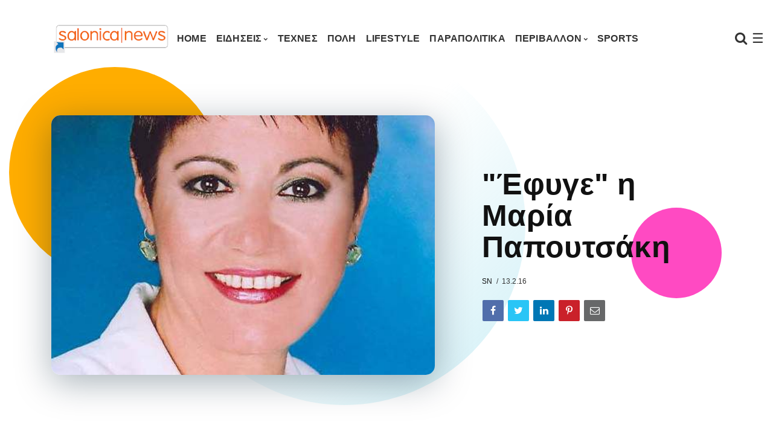

--- FILE ---
content_type: text/html; charset=UTF-8
request_url: https://www.salonicanews.com/2016/02/blog-post_270.html
body_size: 31760
content:
<!DOCTYPE html>
<html class='ltr' dir='ltr' xmlns='http://www.w3.org/1999/xhtml' xmlns:b='http://www.google.com/2005/gml/b' xmlns:data='http://www.google.com/2005/gml/data' xmlns:expr='http://www.google.com/2005/gml/expr'>
<head>
<!-- Google tag (gtag.js) -->
<script async='async' src='https://www.googletagmanager.com/gtag/js?id=G-TB66FFR7YG'></script>
<script>
  window.dataLayer = window.dataLayer || [];
  function gtag(){dataLayer.push(arguments);}
  gtag('js', new Date());

  gtag('config', 'G-TB66FFR7YG');
</script>
<meta content='220;' http-equiv='refresh'/>
<meta content='width=device-width, initial-scale=1, minimum-scale=1, maximum-scale=1' name='viewport'/>
<title>Και άστοχος και άψυχος...</title>
<meta content='text/html; charset=UTF-8' http-equiv='Content-Type'/>
<!-- Chrome, Firefox OS and Opera -->
<meta content='#ffffff' name='theme-color'/>
<!-- Windows Phone -->
<meta content='#ffffff' name='msapplication-navbutton-color'/>
<meta content='blogger' name='generator'/>
<link href='https://www.salonicanews.com/favicon.ico' rel='icon' type='image/x-icon'/>
<link href='https://www.salonicanews.com/2016/02/blog-post_270.html' rel='canonical'/>
<link rel="alternate" type="application/atom+xml" title="SalonicaNews - Atom" href="https://www.salonicanews.com/feeds/posts/default" />
<link rel="alternate" type="application/rss+xml" title="SalonicaNews - RSS" href="https://www.salonicanews.com/feeds/posts/default?alt=rss" />
<link rel="service.post" type="application/atom+xml" title="SalonicaNews - Atom" href="https://www.blogger.com/feeds/3971662898086238602/posts/default" />

<link rel="alternate" type="application/atom+xml" title="SalonicaNews - Atom" href="https://www.salonicanews.com/feeds/578253308677660328/comments/default" />
<!--Can't find substitution for tag [blog.ieCssRetrofitLinks]-->
<link href='https://blogger.googleusercontent.com/img/b/R29vZ2xl/AVvXsEhnwNrWh7aFkk9GVjYdQqckQG_mHLWnpfR2Dp-Tk0kULd8WPOuz18qb4fdFSIIzfX_gmpMVg28QA_FBckFfXJOouFUqDJoW-_Jic39UIkXNGazg7DTia7D08T1Tx1HbyFHrP-kU_1O2C1HE/s640/paok_rethymno_87_94_20160213_01.jpg' rel='image_src'/>
<meta content='https://www.salonicanews.com/2016/02/blog-post_270.html' property='og:url'/>
<meta content='Και άστοχος και άψυχος...' property='og:title'/>
<meta content='Ειδήσεις Θεσσαλονίκη Τέχνες Έγκλημα Νέοι Περιβάλλον Τεχνολογία Αθλητικά Υγεία' property='og:description'/>
<meta content='https://blogger.googleusercontent.com/img/b/R29vZ2xl/AVvXsEhnwNrWh7aFkk9GVjYdQqckQG_mHLWnpfR2Dp-Tk0kULd8WPOuz18qb4fdFSIIzfX_gmpMVg28QA_FBckFfXJOouFUqDJoW-_Jic39UIkXNGazg7DTia7D08T1Tx1HbyFHrP-kU_1O2C1HE/w1200-h630-p-k-no-nu/paok_rethymno_87_94_20160213_01.jpg' property='og:image'/>
<link href='https://fonts.googleapis.com/css?family=Nunito:400,700' rel='stylesheet'/>
<link href='https://use.fontawesome.com/releases/v5.10.1/css/all.css' rel='stylesheet'/>
<link href='https://maxcdn.bootstrapcdn.com/font-awesome/4.7.0/css/font-awesome.min.css' rel='stylesheet'/>
<link href='https://cdnjs.cloudflare.com/ajax/libs/animate.css/3.7.2/animate.min.css' rel='stylesheet'/>
<link href='https://stackpath.bootstrapcdn.com/bootstrap/4.5.2/css/bootstrap.min.css' rel='stylesheet'/>
<script src='https://ajax.googleapis.com/ajax/libs/jquery/3.5.1/jquery.min.js' sync='async'></script>
<style type='text/css'>@font-face{font-family:'Montserrat';font-style:normal;font-weight:900;font-display:swap;src:url(//fonts.gstatic.com/s/montserrat/v31/JTUHjIg1_i6t8kCHKm4532VJOt5-QNFgpCvC73w0aXp-p7K4KLjztg.woff2)format('woff2');unicode-range:U+0460-052F,U+1C80-1C8A,U+20B4,U+2DE0-2DFF,U+A640-A69F,U+FE2E-FE2F;}@font-face{font-family:'Montserrat';font-style:normal;font-weight:900;font-display:swap;src:url(//fonts.gstatic.com/s/montserrat/v31/JTUHjIg1_i6t8kCHKm4532VJOt5-QNFgpCvC73w9aXp-p7K4KLjztg.woff2)format('woff2');unicode-range:U+0301,U+0400-045F,U+0490-0491,U+04B0-04B1,U+2116;}@font-face{font-family:'Montserrat';font-style:normal;font-weight:900;font-display:swap;src:url(//fonts.gstatic.com/s/montserrat/v31/JTUHjIg1_i6t8kCHKm4532VJOt5-QNFgpCvC73w2aXp-p7K4KLjztg.woff2)format('woff2');unicode-range:U+0102-0103,U+0110-0111,U+0128-0129,U+0168-0169,U+01A0-01A1,U+01AF-01B0,U+0300-0301,U+0303-0304,U+0308-0309,U+0323,U+0329,U+1EA0-1EF9,U+20AB;}@font-face{font-family:'Montserrat';font-style:normal;font-weight:900;font-display:swap;src:url(//fonts.gstatic.com/s/montserrat/v31/JTUHjIg1_i6t8kCHKm4532VJOt5-QNFgpCvC73w3aXp-p7K4KLjztg.woff2)format('woff2');unicode-range:U+0100-02BA,U+02BD-02C5,U+02C7-02CC,U+02CE-02D7,U+02DD-02FF,U+0304,U+0308,U+0329,U+1D00-1DBF,U+1E00-1E9F,U+1EF2-1EFF,U+2020,U+20A0-20AB,U+20AD-20C0,U+2113,U+2C60-2C7F,U+A720-A7FF;}@font-face{font-family:'Montserrat';font-style:normal;font-weight:900;font-display:swap;src:url(//fonts.gstatic.com/s/montserrat/v31/JTUHjIg1_i6t8kCHKm4532VJOt5-QNFgpCvC73w5aXp-p7K4KLg.woff2)format('woff2');unicode-range:U+0000-00FF,U+0131,U+0152-0153,U+02BB-02BC,U+02C6,U+02DA,U+02DC,U+0304,U+0308,U+0329,U+2000-206F,U+20AC,U+2122,U+2191,U+2193,U+2212,U+2215,U+FEFF,U+FFFD;}@font-face{font-family:'Oswald';font-style:normal;font-weight:400;font-display:swap;src:url(//fonts.gstatic.com/s/oswald/v57/TK3_WkUHHAIjg75cFRf3bXL8LICs1_FvsUtiZSSUhiCXABTV.woff2)format('woff2');unicode-range:U+0460-052F,U+1C80-1C8A,U+20B4,U+2DE0-2DFF,U+A640-A69F,U+FE2E-FE2F;}@font-face{font-family:'Oswald';font-style:normal;font-weight:400;font-display:swap;src:url(//fonts.gstatic.com/s/oswald/v57/TK3_WkUHHAIjg75cFRf3bXL8LICs1_FvsUJiZSSUhiCXABTV.woff2)format('woff2');unicode-range:U+0301,U+0400-045F,U+0490-0491,U+04B0-04B1,U+2116;}@font-face{font-family:'Oswald';font-style:normal;font-weight:400;font-display:swap;src:url(//fonts.gstatic.com/s/oswald/v57/TK3_WkUHHAIjg75cFRf3bXL8LICs1_FvsUliZSSUhiCXABTV.woff2)format('woff2');unicode-range:U+0102-0103,U+0110-0111,U+0128-0129,U+0168-0169,U+01A0-01A1,U+01AF-01B0,U+0300-0301,U+0303-0304,U+0308-0309,U+0323,U+0329,U+1EA0-1EF9,U+20AB;}@font-face{font-family:'Oswald';font-style:normal;font-weight:400;font-display:swap;src:url(//fonts.gstatic.com/s/oswald/v57/TK3_WkUHHAIjg75cFRf3bXL8LICs1_FvsUhiZSSUhiCXABTV.woff2)format('woff2');unicode-range:U+0100-02BA,U+02BD-02C5,U+02C7-02CC,U+02CE-02D7,U+02DD-02FF,U+0304,U+0308,U+0329,U+1D00-1DBF,U+1E00-1E9F,U+1EF2-1EFF,U+2020,U+20A0-20AB,U+20AD-20C0,U+2113,U+2C60-2C7F,U+A720-A7FF;}@font-face{font-family:'Oswald';font-style:normal;font-weight:400;font-display:swap;src:url(//fonts.gstatic.com/s/oswald/v57/TK3_WkUHHAIjg75cFRf3bXL8LICs1_FvsUZiZSSUhiCXAA.woff2)format('woff2');unicode-range:U+0000-00FF,U+0131,U+0152-0153,U+02BB-02BC,U+02C6,U+02DA,U+02DC,U+0304,U+0308,U+0329,U+2000-206F,U+20AC,U+2122,U+2191,U+2193,U+2212,U+2215,U+FEFF,U+FFFD;}</style>
<style id='page-skin-1' type='text/css'><!--
/*
------------------------------------------------------------------------
____________________________  _____________  __________________________
|   __|  __ \_    _|  ___|  \/  |   _  |  |  |     |_    _|  ___/  ___/
|  |__|  __ < |  | |  ___|      |   ___|  |__|  -  | |  | |  ___|___  \
|__|  |_____/ |__| |_____|__||__|__|   |_____|__|__| |__| |_____/_____/
------------------------------------------------------------------------
Blogger Template Style
Theme Name:   Nemesis
Author:       fbtemplates
Author Url:   https://fbtemplates.net - https://themeforest.net/user/fbemplates
----------------------------------------------- */
:root {
--primary: #007bff;
--secondary: #6c757d;
--success: #9adca1;
--info: #17a2b8;
--warning: #ffc107;
--danger: #dc3545;
--light: #f1f4f9;
--dark: #343a40;
--white: #ffffff;
--bigthumbnail: 434px;
}
.badge-primary,
.bg-primary {
background-color: var(--primary) !important;
}
.badge-secondary,
.bg-secondary {
background-color: var(--secondary) !important;
}
.badge-success,
.bg-success {
background-color: var(--success) !important;
}
.badge-info,
.bg-info {
background-color: var(--info) !important;
}
.badge-warning,
.bg-warning {
background-color: var(--warning) !important;
}
.badge-danger,
.bg-danger {
background-color: var(--danger) !important;
}
.badge-light,
.bg-light {
background-color: var(--light) !important;
}
.badge-dark,
.bg-dark {
background-color: var(--dark) !important;
}
.btn-primary:not(:disabled):not(.disabled):active, .btn-primary:not(:disabled):not(.disabled).active,
.show > .btn-primary.dropdown-toggle,
.btn-primary,
.btn-primary:hover {
background-color: var(--primary);
border-color: var(--primary);
}
.btn-secondary:not(:disabled):not(.disabled):active, .btn-secondary:not(:disabled):not(.disabled).active,
.btn-secondary,
.btn-secondary:hover {
background-color: var(--secondary);
border-color: var(--secondary);
}
.btn-success:not(:disabled):not(.disabled):active, .btn-success:not(:disabled):not(.disabled).active,
.btn-success,
.btn-success:hover {
background-color: var(--success);
border-color: var(--success);
}
.btn-info:not(:disabled):not(.disabled):active, .btn-info:not(:disabled):not(.disabled).active,
.btn-info,
.btn-info:hover {
background-color: var(--info);
border-color: var(--info);
}
.btn-warning:not(:disabled):not(.disabled):active, .btn-warning:not(:disabled):not(.disabled).active,
.btn-warning,
.btn-warning:hover {
background-color: var(--warning);
border-color: var(--warning);
}
.btn-danger:not(:disabled):not(.disabled):active, .btn-danger:not(:disabled):not(.disabled).active,
.btn-danger,
.btn-danger:hover {
background-color: var(--danger);
border-color: var(--danger);
}
.btn-light:not(:disabled):not(.disabled):active, .btn-light:not(:disabled):not(.disabled).active,
.btn-light,
.btn-light:hover {
background-color: var(--light);
border-color: var(--light);
}
.btn-dark:not(:disabled):not(.disabled):active, .btn-dark:not(:disabled):not(.disabled).active,
.btn-dark,
.btn-dark:hover {
background-color: var(--dark);
border-color: var(--dark);
}
/* General
===================================== */
.hidden {display: none;}
.container .container {padding: 0;}
button:focus,
button:active:focus,
button.active {
outline: none;
-webkit-box-shadow: none;
box-shadow: none;
}
a.badge:focus {
outline: 0;
box-shadow: none;
}
.radius-0 {
border-radius: 0;
}
.radius-10 {
border-radius: 15px!important;
overflow: hidden!important;
}
.radius-25 {
border-radius: 25px!important;
overflow: hidden!important;
}
.o-visible {
overflow: visible!important;
}
.list-unstyled li a {
padding: .25rem 0;
display: block;
}
.fbt-resize {
width: 100%;
max-width: 100%;
height: 100%;
max-height: 100%;
position: relative;
background-position: center;
-webkit-background-size: cover;
-moz-background-size: cover;
background-size: cover;
-o-background-size: cover;
}
:focus {outline: 0;}
.divider {position: relative;}
.divider:before {
position: absolute;
top: 0;
left: 50%;
display: block;
width: 80%;
height: 2px;
margin-left: -40%;
content: '';
background: radial-gradient(ellipse at center, #ffffff 0, rgba(255, 255, 255, 0) 75%);opacity: .6;
}
#page-wrapper {
background: transparent;
max-width: 2500px;
margin-top: 25px;
margin-bottom: 0px;
margin-left: auto;
margin-right: auto;
box-shadow: 0 0 0px rgba(23,16,159,.15);
position: relative;
}
@media (max-width: 1365.98px) {
.text-responsive {
font-size: calc(150% + 1vw + 1vh)!important;
}
}
.btn:hover {
opacity: .9;
}
blockquote {
font-style: italic;
font-weight: normal;
font-family: Georgia, Serif;
font-size: 17px;
line-height: 1.6em;
margin: 10px 0;
}
blockquote .card {
background-color: var(--dark);
}
blockquote p {
position: relative;
font-family: Georgia;
color: var(--white);
}
blockquote p:before {
content: '\201C';
color: var(--white);
font-size: 10em;
font-weight: 700;
opacity: .3;
position: absolute;
top: 20px;
left: -55px;
}
blockquote.fbt-shape-container:before {
display: none;
}
blockquote.fbt-shape-container:after {
width: 350px;
height: 350px;
border-radius: 2000px;
background: linear-gradient(45deg,rgba(0,201,255,0) 45%,#cfeff6 100%);
right: -110px;
top: -110px;
}
.CSS_LAYOUT_COMPONENT.CSS_LIGHTBOX_ATTRIBUTION_INDEX_CONTAINER {
display: none;
}
#cookieChoiceInfo {
bottom:0;
top:auto;
background: #343a40;
}
.cookie-choices-info .cookie-choices-text {
font-size: 14px!important;
color: #ffffff!important;
}
.cookie-choices-info .cookie-choices-button {
text-transform: capitalize!important;
}
/* Typography
===================================== */
h1, h2, h3, h4, h5, h6, h1 a, h2 a, h3 a, h4 a, h5 a, h6 a, .h1, .h2, .h3, .h4, .h5, .h6 {color: #111111;margin: 0;}
h1, .h1 {font: normal bold 28px 'Trebuchet MS', Trebuchet, sans-serif;line-height: 32px;letter-spacing: .3px;}
h2, .h2 {font: normal 700 25px 'Trebuchet MS', Trebuchet, sans-serif;line-height: 32px;}
h3, .h3 {font: normal 700 20px 'Trebuchet MS', Trebuchet, sans-serif;line-height: 27px;}
h4, .h4 {font: normal 700 20px 'Trebuchet MS', Trebuchet, sans-serif;line-height: 24px;}
h5, .h5 {font: normal 700 18px 'Trebuchet MS', Trebuchet, sans-serif;line-height: 20px;}
h6, .h6 {font: normal 700 14px 'Trebuchet MS', Trebuchet, sans-serif;line-height: 17px;}
@media (min-width: 1441px) {
.container {
max-width: 1200px;
}
.slider-width {
margin-left: -80px;
margin-right: -80px;
}
}
.card {
border: 0;
border-radius: 0;
-webkit-box-shadow: 0 15px 15px -10px rgba(23,16,159,.15);
box-shadow: 0 15px 15px -10px rgba(23,16,159,.15);
}
body {
background: #ffffff url() repeat scroll top left;
color: #333333;
font: 14px Nunito, sans-serif;
overflow-x: hidden;
}
a {
color: #007bff;
}
a .fa,a .fab,a .fad,a .fal,a .far,a .fas {
font-size: calc(14px + 5px);
}
a:hover {
color: #47c3fb;
text-decoration: none;
}
p {line-height: 1.6em;}
/* Navbar Header
===================================== */
#LinkList1 {min-height: 75px;}
#LinkList1 ul {list-style: none;}
#LinkList1 ul li {display: none;}
.navbar {
margin-bottom: 40px;
}
.dropdown-toggle::after {
content: "\f078";
font-family: fontAwesome;
border: 0;
font-size: 7px;
margin-left: 3px;
font-weight: normal;
}
@media (min-width: 576px) {
.nav-mobile-px {
padding: 0 15px !important;
}
}
.dropdown .nav-link {
outline: 0;
}
.dropdown .dropdown-menu {
-webkit-box-shadow: 1px 1px 30px rgba(0, 0, 0, 0.06);
box-shadow: 1px 1px 30px rgba(0, 0, 0, 0.06);
background: #ffffff;
border-radius: 0;
overflow: hidden;
margin: 0 0 0;
padding: .4rem 0;
border: 0;
min-width: 12rem;
}
@media (max-width: 1199.98px) {
.dropdown .dropdown-menu {
padding: 0;
margin: 0;
background: transparent;
-webkit-box-shadow: none;
box-shadow: none;
}
}
.dropdown .dropdown-menu .dropdown-item {
position: relative;
padding: .45rem 1rem;
font: normal bold 16px Verdana, Geneva, sans-serif;
color: #333333;
text-transform: uppercase;
letter-spacing: 0.2px;
}
.dropdown .dropdown-menu .dropdown-item:hover,
.dropdown .dropdown-menu .dropdown-item:focus {
background-color: #f1f4f9!important;
color: #000000;
}
.dropdown .dropdown-menu .dropdown-item:focus {
color: #333333;
background: #47c3fb;
}
@media (max-width: 1199.98px) {
.dropdown .dropdown-menu .dropdown-item {
text-transform: uppercase;
color: #333333;
}
.dropdown .dropdown-menu .dropdown-item:hover, .dropdown .dropdown-menu .dropdown-item:focus {
background: transparent;
color: #333333;
opacity: .85;
}
}
.dropdown.fbt-megamenu {
position: static;
}
.dropdown.fbt-megamenu .fullwidth {
width: 100%;
margin: 0;
}
@media (min-width: 1200px) {
.dropdown:hover .dropdown-menu {
display: block;
}
.navbar {
padding-top: 0;
padding-bottom: 0;
}
}
.navbar .nav-link {
text-transform: uppercase;
font: normal bold 16px Verdana, Geneva, sans-serif;
letter-spacing: 0.2px;
}
@media (min-width: 1200px) {
.navbar .nav-link {
padding-top: 30px;
padding-bottom: 30px;
}
.navbar .dropdown-menu {
border-top: 3px solid #47c3fb;
-webkit-animation: dropdown .2s ease forwards;
animation: dropdown .2s ease forwards;
}
.navbar .dropdown-menu .nav-link {
padding-top: 0.5rem;
padding-bottom: 0.5rem;
}
}
.navbar .navbar-brand {
font-size: .5rem;
}
@-webkit-keyframes dropdown {
0% {
opacity: 0;
-webkit-transform: translateY(1rem);
transform: translateY(1rem);
}
100% {
opacity: 1;
-webkit-transform: translateY(0);
transform: translateY(0);
}
}
@keyframes dropdown {
0% {
opacity: 0;
-webkit-transform: translateY(1rem);
transform: translateY(1rem);
}
100% {
opacity: 1;
-webkit-transform: translateY(0);
transform: translateY(0);
}
}
.header-buttons {
padding-left: 1rem;
}
@media (min-width: 1200px) {
.header-buttons {
min-width: 200px;
text-align: right;
}
}
.fbt-sidenav,
.navbar-search {
font-size: 22px;
cursor: pointer;
}
.fbt-sidenav svg {
height: calc(22px - 7px);
width: calc(22px - 7px);
margin-top: -4px;
}
.navbar-dark .fbt-sidenav,
.navbar-dark .navbar-nav .nav-link,
.navbar-dark .navbar-search {
color: #333333;
}
.navbar-dark .fbt-sidenav svg {
fill: #333333;
}
.navbar-dark .navbar-nav .nav-link:hover, .navbar-dark .navbar-nav .nav-link:focus {
color: #333333;
opacity: .85;
}
.fbt_sticky_nav.nav_offset {
-webkit-transform: translate3d(0, -100%, 0);
transform: translate3d(0, -100%, 0);
-webkit-transition: all 0.3s ease-in-out;
transition: all 0.3s ease-in-out;
}
.fbt_sticky_nav.sticky__nav {
position: fixed;
visibility: hidden;
opacity: 0;
top: 0;
left: 0;
right: 0;
z-index: 1030;
}
.fbt_sticky_nav.sticky__nav.scrolling_nav {
opacity: 1;
visibility: visible;
}
.fbt_sticky_nav.scrolling_nav {
-webkit-transform: translate3d(0, 0, 0);
transform: translate3d(0, 0, 0);
}
@media (min-width: 1200px) {
.fbt_sticky_nav.scrolling_nav .nav-item .nav-link {
padding-top: 1.25rem;
padding-bottom: 1.2rem;
}
}
.dark-skin {
background-color: #ffffff;
-webkit-box-shadow: 0 0 0px rgba(103,151,255,.25);
box-shadow: 0 0 0px rgba(103,151,255,.25);
}
.Header h1 {font: normal bold 34px 'Trebuchet MS', Trebuchet, sans-serif;}
.Header h1 a {color: #111111;}
.Header h1 a:hover {color: #47c3fb;}
.Header img {max-width: 200px;}
#LinkList1 {
width: 100%;
-ms-flex-preferred-size: 100%;
flex-basis: 100%;
-ms-flex-positive: 1;
flex-grow: 1;
-ms-flex-align: center;
align-items: center;
}
@media (min-width: 1200px) {
#LinkList1 {
display: -ms-flexbox!important;
display: flex!important;
-ms-flex-preferred-size: auto;
flex-basis: auto;
}
}
.navbar-dark .navbar-toggler {
padding: 0.25rem 0;
font-size: 1.5rem;
line-height: 1;
background-color: transparent;
border: 0!important;
border-color: transparent!important;
border-radius: 0;
color: #333333;
}
.navbar-dark .navbar-nav .active>.nav-link, .navbar-dark .navbar-nav .nav-link.active, .navbar-dark .navbar-nav .nav-link.show, .navbar-dark .navbar-nav .show>.nav-link {
color: #333333;
}
.fbt_sticky_nav.sticky__nav.scrolling_nav {
background: #ffffff;
-webkit-box-shadow: 0 0 20px rgba(103,151,255,.25);
box-shadow: 0 0 20px rgba(103,151,255,.25);
}
.navbar-dark.fbt_sticky_nav.sticky__nav.scrolling_nav .fbt-sidenav, .navbar-dark.fbt_sticky_nav.sticky__nav.scrolling_nav .navbar-nav .nav-link, .navbar-dark.fbt_sticky_nav.sticky__nav.scrolling_nav .navbar-search {
color: #333333;
}
.navbar-dark.fbt_sticky_nav.sticky__nav.scrolling_nav .fbt-sidenav svg {
fill: #333333;
}
.fbt_sticky_nav.sticky__nav.scrolling_nav .Header h1 a {
color: #111111;
}
/* Posts
===================================== */
.widget.Blog,
.navbar-brand,
.header-buttons {
display: none;
}
.fbt-index-post {
margin-bottom: 30px;
}
.tooltip,
.feed-view .card-text,
.item-view .card-text,
.feed-view .blog-post {
font: normal 400 14px 'Trebuchet MS', Trebuchet, sans-serif;
}
.item-view .post-body {
font: normal 400 17px 'Trebuchet MS', Trebuchet, sans-serif!important;
line-height: 34px!important;
letter-spacing: .3px!important;
color: #111111!important;
}
.post-meta {
font: normal 400 12px 'Trebuchet MS', Trebuchet, sans-serif;
}
.post-meta span:not(:last-child):after {
content: '/';
margin: 0 3px 0 7px;
}
.post-meta a, .post-meta .post-author {
color: #111111;
text-transform: uppercase;
}
.post-meta a:hover {
color: #47c3fb;
}
.post-title {
margin-bottom: 12px;
}
.post-excerpt {
margin-top: 10px;
}
.fbt-post-thumbnail {
width: 100%;
height: 250px;
overflow: hidden;
position: relative;
}
.fbt-post-thumbnail .no-image {
height: 125px;
}
.blog-post:nth-child(2) .fbt-post-thumbnail {
height: 250px;
}
.blog-post:nth-child(4) .fbt-post-thumbnail {
height: 250px;
}
.blog-post:nth-child(6) .fbt-post-thumbnail {
height: 434px;
}
.blog-post:nth-child(8) .fbt-post-thumbnail {
height: 250px;
}
.blog-post:nth-child(10) .fbt-post-thumbnail {
height: 250px;
}
.blog-post:nth-child(12) .fbt-post-thumbnail {
height: 250px;
}
.blog-post:nth-child(14) .fbt-post-thumbnail {
height: 250px;
}
.item-view .fbt-post-thumbnail {
width: 100%;
height: auto;
}
.fbt-item-post .post-body img {
max-width: 100%;
}
.post-thumbnail {
width: 100%;
height: 100%;
object-fit: cover;
}
.blog-post:nth-child(2n+2) .card-body {
position: absolute;
top: 0;
right: 0;
bottom: 0;
left: 0;
padding: 1.25rem;
background-color: rgba(0, 0, 0, .2);
background-image: linear-gradient(-45deg, rgba(0, 0, 0, .2) 0%,rgba(0, 0, 0, .1) 110%);
pointer-events: none;
}
.fbt-index-post.card {
background-color: #4a42ec;
}
.fbt-index-post.card:nth-child(3) {
background-color: #ff4274;
}
.fbt-index-post.card:nth-child(5) {
background-color: #0099cc;
}
.fbt-index-post.card:nth-child(7) {
background-color: #b5afeb;
}
.fbt-index-post.card:nth-child(11) {
background-color: #ff9900;
}
.fbt-index-post.card:nth-child(15) {
background-color: #939ead;
}
.fbt-index-post.card h3,
.fbt-index-post.card h3 a,
.fbt-index-post.card .post-meta,
.fbt-index-post.card .post-meta a,
.fbt-index-post.card .post-meta .post-author,
.fbt-index-post.card .card-text {
color: #ffffff!important;
}
.blog-post:nth-child(2n+2):hover h3,
.blog-post:nth-child(2n+2):hover h3 a,
.fbt-index-post.card h3:hover,
.fbt-index-post.card h3 a:hover {
text-decoration: underline;
}
.blog-post:nth-child(2n+2) h3,
.blog-post:nth-child(2n+2) h3 a,
.blog-post:nth-child(2n+2) .post-meta,
.blog-post:nth-child(2n+2) .post-meta a,
.blog-post:nth-child(2n+2) .post-meta .post-author,
.blog-post:nth-child(2n+2) .card-text {
color: #fff!important;
}
@media (min-width: 576px) {
.card-columns {
-webkit-column-count: 1;
-moz-column-count: 1;
column-count: 1;
}
}
@media (min-width: 768px) {
.card-columns {
-webkit-column-count: 2;
-moz-column-count: 2;
column-count: 2;
}
}
@media (min-width: 992px) {
.card-columns {
-webkit-column-count: 3;
-moz-column-count: 3;
column-count: 3;
}
}
.card-columns .fbt-index-post.card {
margin-bottom: calc(35px - 5px);
}
@media (min-width: 576px) {
.card-columns {
-webkit-column-gap: 35px;
-moz-column-gap: 35px;
column-gap: 35px;
}
}
.query-error .search-label,
.query-success .search-label,
.query-error .search-query,
.query-success .search-query {
color: #47c3fb;
}
.post-pager a:hover .fbt-np-title {
text-decoration: underline;
}
@media screen and (max-width: 575.98px){
body.item-view .post-body a[imageanchor="1"][style*="float: left;"],body.item-view .post-body a[imageanchor="1"][style*="float: right;"]{
float:none!important;
clear:none!important
}
body.item-view .post-body a[imageanchor="1"] img{
display:block;
height:auto;
margin:0 auto
}
body.item-view .post-body>.separator:first-child>a[imageanchor="1"]:first-child{
margin-top:20px
}
.post-body a[imageanchor]{
display:block
}
body.item-view .post-body a[imageanchor="1"]{
margin-left:0!important;
margin-right:0!important
}
body.item-view .post-body a[imageanchor="1"]+a[imageanchor="1"]{
margin-top:16px
}
}
@media all and (-ms-high-contrast: none), (-ms-high-contrast: active) {
.PopularPosts img {width: 100%;height: auto;top: 50%;left: 50%;position: relative;transform: translate(-50%, -50%);}
.fbt-item-post .slider-container img, .FeaturedPost img {height: auto;top: 50%;left: 50%;position: relative;transform: translate(-50%, -50%);}
.blog-posts .fbt-post-thumbnail img {height: 100%;width: auto;top: 50%;left: 50%;position: relative;transform: translate(-50%, -50%);}
.fbt-item-post .post-body img {border: 0;max-height: 100%;max-width: 100%;height: auto;width: 100%;position: relative;transition: all 0.3s;margin: 0 auto;float: none;display: block;vertical-align: middle;}
.blog-post:nth-child(6) .fbt-post-thumbnail,
.fbt-post-thumbnail {height: 220px!important;}
.blog-post:nth-child(2n+2) .card-body {position: relative;}
}
.video-icon {position: absolute;top: 15px;left: 15px;width: 42px;height: 42px;text-align: center;border-radius: 100%;transition: all .2s ease-in-out;  color: #ffffff;border: 2px solid #fff;font-size: 18px;background: rgba(0,0,0,0.2);}
.video-icon i {text-align: center;margin-left: 3px;line-height: 38px}
/* Pagination
===================================== */
.blog-pager {
text-align: center;
margin: 30px 0 30px!important;
padding: 0;
font: normal 400 14px 'Trebuchet MS', Trebuchet, sans-serif;
}
@media (max-width:575.98px) {
.blog-pager {
margin-top: calc(30px + calc(35px - 5px))!important;
}
}
.blog-pager-older-link {
position: relative;
color: var(--dark);
}
.blog-pager-older-link .fa {
font-size: 20px;
}
.blog-pager-older-link:before {
content: '';
display: block;
position: absolute;
z-index: -1;
width: calc(150px - 90px);
height: calc(150px - 90px);
border-radius: 2000px;
background: #ffad00;
left: -50px;
top: -30px;
}
.blog-pager-older-link:after {
content: '';
display: block;
position: absolute;
z-index: -1;
width: 150px;
height: 150px;
border-radius: 2000px;
background: linear-gradient(180deg,rgba(0,201,255,0) 45%,#cfeff6 100%);
left: 50%;
top: -80px;
-webkit-transform: translateX(-50%);
transform: translateX(-50%);
}
/* Widget Settings
===================================== */
.sidebar-wrapper .widget,
#footer-content .widget {
margin: 30px 0;
line-height: 100%;
}
.sidebar-wrapper .section:first-child .widget:first-child,
#footer-content .section:first-child .widget:first-child {
margin-top: 0;
}
.sidebar-wrapper .section:last-child .widget:last-child,
#footer-content .section:last-child .widget:last-child {
margin-bottom: 0;
}
.fbt-sep-title {
display: -webkit-box;
display: -webkit-flex;
display: -ms-flexbox;
display: flex;
-webkit-flex-wrap: nowrap;
-ms-flex-wrap: nowrap;
flex-wrap: nowrap;
-ms-align-items: center;
-webkit-box-align: center;
-webkit-align-items: center;
-ms-flex-align: center;
align-items: center;
margin: 0 0 15px;
overflow: hidden;
}
.fbt-sep-title .title-sep-container {
position: relative;
height: 30px;
-ms-flex-grow: 1;
-webkit-box-flex: 1;
-webkit-flex-grow: 1;
-ms-flex-positive: 1;
flex-grow: 1;
}
.fbt-sep-title .title-sep.sep-double {
height: 30px;
}
.fbt-sep-title .title-sep {
background-color: rgba(0, 0, 0, 0);
background-image: linear-gradient(45deg, rgba(0, 0, 0, 0) 25%, transparent 25%, transparent 50%, rgba(0, 0, 0, 0) 50%, rgba(0, 0, 0, 0) 75%, transparent 75%, transparent);
background-size: 6px 6px;
}
.fbt-sep-title .title-sep {
position: relative;
display: block;
width: 100%;
border-bottom: 1px solid #eeeeee;
border-top: 0px solid #eeeeee;
}
.fbt-sep-title h1.title-heading-left, .fbt-sep-title h2.title-heading-left, .fbt-sep-title h3.title-heading-left, .fbt-sep-title h4.title-heading-left, .fbt-sep-title h5.title-heading-left, .fbt-sep-title h6.title-heading-left {
text-align: left;
display: block!important;
}
.fbt-sep-title h4.title-heading-left {
font: 700 17px Nunito;
background-color: rgba(0, 0, 0, 0);
color: #111111;
height: 30px;
line-height: 27px;
padding: 0 0px 0 0px;
position: relative;
border-bottom: 1px solid #4a42ec;
border-top: 0px solid #4a42ec;
}
.fbt-sep-title h4.title-heading-left:after {
left: 100%;
top: 0;
height: 0;
width: 0;
position: absolute;
content: " ";
pointer-events: none;
margin-left: 0;
margin-top: 0;
border-bottom: 30px solid rgba(0, 0, 0, 0);
border-right: 20px solid transparent;
z-index: 1;
}
.widget.Followers h2 {
font: 700 17px Nunito;
margin: 0 0 15px;
}
/* Contact Form
===================================== */
.ContactForm input[type="button"] {
padding: 16px 0px 14px!important;
height: auto;
cursor: pointer;
outline: none;
color: #ffffff;
text-transform: uppercase;
font-weight: 700;
line-height: 1;
box-shadow: none!important;
border-radius: 30px;
background: #47c3fb;
border: 0!important;
width: 100%;
}
/* Share Buttons
===================================== */
.post-share {
float: left;
width: 100%;
margin: 0;
}
.post-share li {
margin: 0 2px 2px 0;
display: inline-block;
-webkit-border-radius: 2px;
-moz-border-radius: 2px;
-o-border-radius: 2px;
border-radius: 2px;
}
.post-share li a {
position: relative;
margin: 0 0 0 1px;
font-weight: 700;
text-align: center;
vertical-align: middle;
color: #fff;
font-size: 15px;
display: inline-block;
-webkit-border-radius: 2px;
-moz-border-radius: 2px;
-o-border-radius: 2px;
border-radius: 2px;
transition: all 0.3s ease-in-out;
-moz-transition: all 0.3s ease-in-out;
-webkit-transition: all 0.3s ease-in-out;
-o-transition: all 0.3s ease-in-out;
}
.post-share .fa {
font-size: 16px;
position: relative;
height: 35px;
width: 35px;
line-height: 35px;
}
.post-share ul {
list-style: none;
margin: 0;
padding: 0;
}
.post-share .facebook-share,a.facebook.fbt-share {
background-color: #516eab;
}
.post-share .twitter-share,a.twitter.fbt-share {
background-color: #29c5f6;
}
.post-share .google-share,a.linkedin.fbt-linkedin {
background-color: #0077b5;
}
.post-share .pinterest-share,a.pinterest.fbt-pinterest {
background-color: #ca212a;
}
.post-share .email.fbt-email {
background-color: #676869;
}
.post-share li a:hover {
color: #fff;
opacity: .8;
}
/* Related Posts
===================================== */
.fbt-rel-post-wrapper .fbt-shape-title::before {
right: -30px;
top: -30px;
background-color: var(--light);
}
#related-posts .fbt-post-thumbnail {
height: 250px;
}
#related-posts .card {
box-shadow: 0 8px 20px rgba(0,31,52,.15);
}
#related-posts h5 a:hover {
color: var(--dark);
text-decoration: underline;
}
/* Footer
===================================== */
#footer-content {
position: relative;
}
.footer-dark .fbt-sep-title h4.title-heading-left {
color: #ffffff;
height: auto;
line-height: 1em;
padding: 0;
border: 0;
background-color: transparent;
}
.footer-dark .fbt-sep-title h4.title-heading-left:after {
border: 0;
}
.footer-dark .fbt-sep-title .title-sep-container,
.footer-dark .fbt-sep-title .title-sep.sep-double {
height: auto;
}
.footer-dark .fbt-sep-title .title-sep {
border: 0;
background-color: transparent;
background-image: none;
}
.footer-dark {
background-color: #4a42ec;
color: #ffffff;
}
.footer-dark.pt-4 {
padding-top: 25px!important;
}
.footer-dark .container.pb-4 {
padding-bottom: 25px!important;
}
.footer-dark p {
color: #ffffff;
}
.footer-dark .nav-link {
color: #ffffff;
}
.footer-dark .nav-link:hover {
color: #ffffff;
}
.footer-dark .list-unstyled li a {
color: #ffffff;
}
.footer-dark .list-unstyled li a:hover {
color: #ffffff;
text-decoration: none;
}
.fbt-bottom-shape {
margin-top: 0px;
background: #ffffff;
height: 300px;
}
.fbt-bottom-shape svg {
fill: #4a42ec;
}
.fbt-bottom-shape .fbt-footer-wave-big {
height: 300px;
}
@media (max-width: 991.98px) {
.fbt-bottom-shape .fbt-footer-wave-big {
height: 150px;
}
.fbt-bottom-shape {
height: 150px;
}
}
/* Seach Form
===================================== */
#search {
position: fixed;
top: 0;
left: 0;
right: 0;
bottom: 0;
background: rgba(0, 0, 0, 0.9);
opacity: 0;
visibility: hidden;
-webkit-transform: scale(1.2);
transform: scale(1.2);
-webkit-transition: all 600ms cubic-bezier(0.23, 1, 0.32, 1);
transition: all 600ms cubic-bezier(0.23, 1, 0.32, 1);
z-index: 1030;
}
#search.active {
opacity: 1;
visibility: visible;
-webkit-transform: scale(1);
transform: scale(1);
z-index: 1031;
margin: 0;
}
#search .input {
position: absolute;
top: 0;
left: 0;
right: 0;
bottom: 0;
width: 95%;
height: 100px;
margin: auto;
max-width: 1100px;
z-index: 93;
border-bottom: 1px dashed rgba(255, 255, 255, 0.5);
}
#search .input .search {
float: left;
width: calc(100% - 120px);
height: 100px;
padding: 0;
margin: 0;
border: 0;
outline: 0;
background: transparent;
font-size: 50px;
color: #ffffff;
font-weight: 400;
line-height: 100px;
text-indent: 50px;
-webkit-transition: 0.3s ease-in-out;
transition: 0.3s ease-in-out;
z-index: 9;
}
#search .input .search:focus {
color: #ffffff;
z-index: 9;
}
#search .input .submit {
cursor: pointer;
float: left;
width: 100px;
height: 100px;
padding: 0;
margin: 0;
border: 0;
outline: 0;
background: transparent;
font-size: 40px;
color: #ffffff;
text-align: center;
line-height: 100px;
-webkit-transition: 0.3s ease-in-out;
transition: 0.3s ease-in-out;
}
#search #close {
cursor: pointer;
position: absolute;
top: 30px;
right: 30px;
font-size: 35px;
padding: 0;
margin: 0;
border: 0;
outline: 0;
background: transparent;
text-align: center;
line-height: 20px;
color: #ffffff;
}
#search ::-webkit-input-placeholder {
color: #ffffff;
}
#search :-ms-input-placeholder {
color: #ffffff;
}
#search ::-ms-input-placeholder {
color: #ffffff;
}
#search ::placeholder {
color: #ffffff;
}
.FollowByEmail form,
.BlogSearch form {
position: relative;
}
.FollowByEmail .form-control,
.BlogSearch .form-control {
width: 100%!important;
}
.FollowByEmail form .btn,
.BlogSearch form .btn {
position: absolute;
right: 0;
}
/* Back to Top
===================================== */
#toTop {
border-radius: 2000px;
background-color: var(--primary);
bottom: 10px;
color: #fff;
display: none;
height: 50px;
position: fixed;
cursor: pointer;
right: 10px;
text-align: center;
text-decoration: none;
width: 50px;
opacity: 1;
-webkit-transition: 0.3s ease-in-out;
transition: 0.3s ease-in-out;
}
#toTop:hover {
background: var(--warning);
color: #fff;
}
#toTop:before {
line-height: 46px;
content: '\f106';
-webkit-font-smoothing: antialiased;
font-family: FontAwesome;
font-size: 22px;
color: #fff;
}
#toTopHover {
display: block;
overflow: hidden;
float: left;
opacity: 0;
}
/* Comments
===================================== */
.fbt-comment-button--section {
margin-top: 100px;
margin-bottom: 70px;
}
.fbt-comment-button {
position: relative;
}
.fbt-comment-button:before {
content: '';
display: block;
position: absolute;
z-index: -1;
width: calc(150px - 90px);
height: calc(150px - 90px);
border-radius: 2000px;
background: #ffad00;
left: -50px;
top: -30px;
}
.fbt-comment-button:after {
content: '';
display: block;
position: absolute;
z-index: -1;
width: 150px;
height: 150px;
border-radius: 2000px;
background: linear-gradient(45deg,rgba(0,201,255,0) 45%,#cfeff6 100%);
left: 50%;
top: -60px;
-webkit-transform: translateX(-50%);
transform: translateX(-50%);
}
#comments .comment .comment-actions,.subscribe-popup .FollowByEmail .follow-by-email-submit,.widget.Profile .profile-link {
background: 0 0;
border: 0;
box-shadow: none;
color: #25a186;
cursor: pointer;
font-weight: 700;
outline: 0;
text-decoration: none;
text-transform: uppercase;
width: auto;
}
.item-control {
display: none;
}
#comments .comment-thread ol {
margin: 0;
padding-left: 0;
padding-left: 0;
}
#comments .comment .comment-replybox-single,#comments .comment-thread .comment-replies {
margin-left: 60px;
}
#comments .comment-thread .thread-count {
display: none;
}
#comments .comment {
list-style-type: none;
padding: 0 0 30px;
margin-bottom: 20px;
position: relative;
}
#comments .comment .comment {
padding-bottom: 8px;
}
.comment .avatar-image-container {
position: absolute;
}
.comment .avatar-image-container img {
border-radius: 50%;
}
.avatar-image-container svg,.comment .avatar-image-container .avatar-icon {
border-radius: 50%;
border: solid 1px #25a186;
box-sizing: border-box;
fill: #25a186;
height: 35px;
margin: 0;
padding: 7px;
width: 35px;
}
.comment .comment-block {
margin-top: 10px;
margin-left: 60px;
padding-bottom: 0;
}
#comments .comment-author-header-wrapper {
margin-left: 40px;
}
#comments .comment .thread-expanded .comment-block {
padding-bottom: 20px;
}
#comments .comment .comment-header .user,#comments .comment .comment-header .user a {
color: #292929;
font-style: normal;
font-weight: 700;
}
#comments .comment .comment-actions {
bottom: -8px;
margin-bottom: 15px;
position: absolute;
}
#comments .comment .comment-actions>* {
margin-right: 8px;
}
#comments .comment .comment-header .datetime {
bottom: 0;
color: rgba(0,0,0,0.54);
display: inline-block;
font-size: 13px;
font-style: italic;
margin-left: 8px;
}
#comments .comment .comment-footer .comment-timestamp a,#comments .comment .comment-header .datetime a {
color: rgba(0,0,0,0.54);
}
#comments .comment .comment-content,.comment .comment-body {
margin-top: 12px;
word-break: break-word;
}
.comment-body {
margin-bottom: 12px;
}
#comments.embed[data-num-comments="0"] {
border: 0;
margin-top: 0;
padding-top: 0;
}
#comments.embed[data-num-comments="0"] #comment-post-message,#comments.embed[data-num-comments="0"] div.comment-form>p,#comments.embed[data-num-comments="0"] p.comment-footer {
display: none;
}
#comment-editor-src {
display: none;
}
#comments .comments-content .loadmore.loaded {
max-height: 0;
opacity: 0;
overflow: hidden;
}
#comments a,#comments cite,#comments div {
font-size: 16px;
line-height: 1.4;
}
#comments .comment .comment-header .user,#comments .comment .comment-header .user a {
color: #111111;
font: normal 700 14px 'Trebuchet MS', Trebuchet, sans-serif;
text-transform: uppercase;
}
#comments .comment .comment-header .user {
margin-right: 2px;
}
#comments .comment .comment-header .datetime a {
color: rgba(0,0,0,0.7);
font: normal 400 14px 'Trebuchet MS', Trebuchet, sans-serif;
}
#comments .comment .comment-header .datetime a::before {
content: '\f073';
font-family: 'FontAwesome';
margin-right: 5px;
}
#comments .comment .comment-content {
margin-top: 6px;
}
#comments .continue {
display: none;
}
#comments .comment-footer {
margin-top: 8px;
}
.cmt_iframe_holder {
margin-left: 140px!important;
}
.comment-actions a {
color: var(--primary);
font-size: 13px!important;
}
.comment-actions .item-control a {
color: var(--warning);
}
.cmt_iframe_holder{
margin-left:140px!important
}
body.item-view .cmt_iframe_holder{
margin:32px 24px!important
}
/* Error 404
===================================== */
.error-view #main-wrapper {
position: relative;
}
.error-view #main_content:before {
content: "";
display: block;
position: absolute;
width: 600px;
height: 600px;
border-radius: 2000px;
background: -webkit-linear-gradient(330deg,rgba(255,74,158,0) 45%,#cfeff6 100%);
background: linear-gradient(120deg,rgba(255,74,158,0) 45%,#cfeff6 100%);
right: -50px;
top: -80px;
}
.error-view #main-wrapper:before {
content: "";
display: block;
position: absolute;
width: 350px;
height: 350px;
border-radius: 2000px;
background: #ffad00;
left: 40px;
top: -25px;
}
/* Featured Slider
===================================== */
.slider-container {
background: transparent;
padding: 48px 0 48px 0;
margin: 0px 0 48px 0;
}
.fbt-query-error-mode{
position: relative;
overflow: visible!important;
}
.queryMessage .card {
margin-top: 5rem!important;
}
.fbt-shape-title,
.fbt-shape-container {
position: relative;
}
.fbt-query-error-mode:before,
.fbt-shape-container:before {
content: '';
display: block;
position: absolute;
z-index: -1;
width: 350px;
height: 350px;
border-radius: 2000px;
background: #ffad00;
left: -70px;
top: -80px;
}
.fbt-query-error-mode:after {
content: '';
display: block;
position: absolute;
z-index: -1;
width: 600px;
height: 600px;
border-radius: 2000px;
background: -webkit-linear-gradient(330deg,rgba(0,201,255,0) 45%,rgba(0,201,255,0) 100%);
background: linear-gradient(135deg,rgba(0,201,255,0) 45%,#cfeff6 100%);
right: -150px;
bottom: -50px;
}
.fbt-query-error-mode:after,
.fbt-shape-container:after {
content: '';
display: block;
position: absolute;
z-index: -1;
width: 600px;
height: 600px;
border-radius: 2000px;
background: -webkit-linear-gradient(330deg,rgba(0,201,255,0) 45%,rgba(0,201,255,0) 100%);
background: linear-gradient(135deg,rgba(0,201,255,0) 45%,#cfeff6 100%);
right: -150px;
bottom: -50px;
}
.fbt-shape-container .fbt-item-thumbnail {
box-shadow: 0 12px 58px 0 rgba(0,31,52,.35);
height: 480px;
background: #ffffff;
}
.fbt-title-right {
height: 530px;
}
.PopularPosts .fbt-shape-container .fbt-item-thumbnail {
height: 530px;
}
.page-view .fbt-shape-container .fbt-item-thumbnail {
height: 530px;
}
.page-view .fbt-shape-container .fbt-page-shape-title {
height: calc(530px - 2.5rem);
}
@media (max-width: 1366px) {
.fbt-shape-container .fbt-item-thumbnail {
height: 430px;
}
.fbt-title-right {
height: 430px;
}
}
@media (max-width: 1199.98px) {
.page-view .fbt-shape-container .fbt-item-thumbnail,
.fbt-shape-container .fbt-item-thumbnail,
.fbt-title-right,
.PopularPosts .fbt-shape-container .fbt-item-thumbnail {
height: 430px;
}
.page-view .fbt-shape-container .fbt-page-shape-title {
height: calc(430px - 2.5rem);
}
}
@media (max-width: 991.98px) {
.page-view .fbt-shape-container .fbt-item-thumbnail,
.fbt-title-right,
.PopularPosts .fbt-shape-container .fbt-item-thumbnail {
height: 350px;
}
.page-view .fbt-shape-container .fbt-page-shape-title {
height: calc(350px - 2.5rem);
}
}
@media (max-width: 767.98px) {
.page-view .fbt-shape-container .fbt-item-thumbnail,
.fbt-shape-container .fbt-item-thumbnail {
height: 300px;
}
.page-view .fbt-shape-container .fbt-page-shape-title {
height: calc(300px - 2.5rem);
}
}
.page-view .fbt-shape-container {
background: transparent;
}
.page-view .fbt-shape-container .card-img-overlay,
.PopularPosts .card-img-overlay {
background-color: rgba(0, 0, 0, .05);
background-image: linear-gradient(-45deg, rgba(0, 0, 0, .2) 0%,rgba(0, 0, 0, .05) 110%);
}
.carousel-control-next,
.carousel-control-prev {
width: 8%;
opacity: .7;
z-index: 15;
}
.carousel-control-next-icon,
.carousel-control-prev-icon {
width: 30px;
height: 30px;
}
.fbt-page-shape-title .display-4,
.fbt-shape-title .display-4 {
font-size: 59px;
font-weight: 700;
line-height: 1.05;
}
.fbt-shape-title .display-4 a {
color: #333333;
transition: all ease .2s;
}
.fbt-shape-title .post-meta,
.fbt-shape-title .post-meta .post-author {
color: #333333;
}
.fbt-shape-title .display-4 a:hover {
color: #000000;
}
@media (max-width: 1366px) {
.fbt-shape-title .display-4 {
font-size: 50px;
}
}
@media (max-width: 1199.98px) {
.fbt-page-shape-title .display-4,
.fbt-shape-title .display-4 {
font-size: 50px;
}
}
@media (max-width: 991.98px) {
.fbt-query-error-mode:after,
.fbt-shape-container:after {
display: none;
}
.fbt-page-shape-title .display-4,
.fbt-shape-title .display-4 {
font-size: 42px;
}
}
@media (max-width: 767.98px) {
.fbt-page-shape-title .display-4,
.fbt-shape-title .display-4 {
font: normal bold 28px 'Trebuchet MS', Trebuchet, sans-serif;
line-height: 32px;
}
}
.fbt-shape-title:before {
content: '';
display: block;
position: absolute;
z-index: -1;
width: 150px;
height: 150px;
border-radius: 2000px;
background-color: #ff4ac2;
right: 0px;
bottom: 40px;
}
.PopularPosts .fbt-shape-title:before {
display: none;
}
.btn-primary-slider {
color: #ffffff;
background-color: #4a42ec;
border-color: #4a42ec;
}
.btn-primary-slider:hover {
color: #ffffff;
background-color: #007bff;
border-color: #007bff;
}
.carousel-indicators li {
width: 15px;
height: 15px;
border-top: 0;
border-bottom: 0;
opacity: .6;
}
.carousel-indicators .active {
-webkit-transform: rotate(45deg);
transform: rotate(45deg);
}
.slider-container .widget.HTML .html-widget-content,
.slider-container .widget.HTML .fbt-sep-title {
display: none;
}
.fbt-carousel_container-top .fbt-slider-img {
height: calc(100vh - 120px);
}
.fbt-carousel_container-top .fbt-slider-img .fbt-resize:before {
content: "";
position: absolute;
width: 100%;
height: 100%;
top: 0;
left: 0;
background-color: rgba(0,0,0,.55);
}
.fbt-featured--slider {
margin-top: -40px;
position: relative;
}
#TopSliderPosts {
position: relative;
}
.fbt-slider-shape {
position: absolute;
bottom: 0;
left: 0;
z-index: 16;
pointer-events: none;
}
.fbt-slider-shape svg {
height: 0px;
fill: #ffffff;
}
@media (max-width: 991.98px) {
.fbt-slider-shape .fbt-slider-wave-big {
height: 0px;
}
}
.fbt-featured--slider .carousel-caption {
width: 100%;
left: 0;
right: 0;
top: 45%;
bottom: auto;
-webkit-transform: translateY(-45%);
transform: translateY(-45%);
padding: 0;
}
.fbt-featured--slider .carousel-indicators {
bottom: 40px;
z-index: 16;
}
.fbt-featured--slider h2[class*="display-"] {
line-height: 1.1;
}
.fbt-featured--slider .slider-title {
font-size: 72px;
animation-delay: .7s;
-webkit-animation-delay: .7s;
-moz-animation-delay: .7s;
-o-animation-delay: .7s;
-moz-transition: none !important;
}
.fbt-featured--slider .slider-button {
animation-delay: 2s;
-webkit-animation-delay: 2s;
-moz-animation-delay: 2s;
-o-animation-delay: 2s;
-moz-transition: none !important;
}
.fbt-featured--slider .carousel-control-next,
.fbt-featured--slider .carousel-control-prev {
opacity: 0;
}
.fbt-featured--slider:hover .carousel-control-prev,
.fbt-featured--slider:hover .carousel-control-next {
opacity: 1;
}
/* Sidebar
===================================== */
.sidebar-wrapper {
height: 100%;
width: 0;
position: fixed;
z-index: 1031;
top: 0;
left: -320px;
background-color: #ffffff;
overflow-x: hidden;
transition: 0.5s;
width: 320px;
}
.openSidebar {
left: 0;
box-shadow: 0 0 20px 0 rgba(0,0,0,.7);
}
.fbt-sidenav {
display: none;
}
.fbt-sidenav.active {
display: inline-block;
}
.sidebar-wrapper,
.sidebar-wrapper a,
.sidebar-wrapper .list-unstyled li a {
color: #333333;
}
.navigation-container {
margin-bottom: 30px;
}
.sidebar-wrapper .closebtn {
cursor: pointer;
color: #333333;
font-size: 35px;
float: right;
line-height: 18px;
}
.sidebar-wrapper__content {
position: relative;
padding: 20px;
}
#fbt-content-overlay {
position: fixed;
width: 100%;
height: 100%;
top: 0;
bottom: 0;
z-index: 1031;
visibility: hidden;
opacity: 0;
-webkit-transition: 0.3s cubic-bezier(0.16, 0.36, 0, 0.98);
transition: 0.3s cubic-bezier(0.16, 0.36, 0, 0.98);
background-color: rgba(0, 0, 0, 0.75);
}
#fbt-content-overlay.activeOverlay {
opacity: 1;
visibility: visible;
cursor: url('data:image/svg+xml;utf8,<svg width="28" height="28" fill="%23ffffff" xmlns="http://www.w3.org/2000/svg" viewBox="0 0 28 27.8"><path d="M12.66,13.91.27,26.3a.88.88,0,0,0,.62,1.5.86.86,0,0,0,.62-.25L14,15.06,26.49,27.55a.88.88,0,0,0,.62.25.86.86,0,0,0,.62-.25.88.88,0,0,0,0-1.25L15.34,13.91,27.74,1.5a.86.86,0,0,0,0-1.24.86.86,0,0,0-1.24,0L14,12.75,1.51.26A.88.88,0,0,0,.26,1.5Z" transform="translate(0 0)"/></svg>'), auto;
}
.sidebar-wrapper::-webkit-scrollbar {width: 3px;height: 3px;}
.sidebar-wrapper::-webkit-scrollbar-track {background: var(--dark);}
.sidebar-wrapper::-webkit-scrollbar-thumb {background-image:linear-gradient(to bottom, #007bff, #ffc107 );border-radius: 16px;-webkit-box-shadow:inset 2px 2px 2px rgba(255,255,255,.25),inset -2px -2px 2px rgba(0,0,0,.25);box-shadow:inset 2px 2px 2px rgba(255,255,255,.25),inset -2px -2px 2px rgba(0,0,0,.25);}
/* Blogger Widgets
===================================== */
/* Archive */
#ArchiveList select {background: var(--light);border:2px solid #eee;cursor:pointer;padding:10px;width:100%;font-size: 14px;}
.BlogArchive #ArchiveList ul ul li {padding-left:1.2em;}
/* Profile */
.widget.Profile{border-top:0;margin:0;margin-left:38px;margin-top:24px;padding-right:0 }body.sidebar-visible .widget.Profile{margin-left:0 }.widget.Profile .individual{text-align:center }.widget.Profile .individual .default-avatar-wrapper .avatar-icon{margin:auto }.widget.Profile .team{margin-bottom:32px;margin-left:32px;margin-right:32px }.widget.Profile ul{list-style:none;padding:0 }.widget.Profile li{margin:10px 0;text-align:left }.widget.Profile .profile-img{border-radius:50%;float:none }.widget.Profile .profile-info{margin-bottom:12px }.profile-snippet-fade{background:-webkit-linear-gradient(right,#ffffff 0,#ffffff 20%,rgba(255, 255, 255, 0) 100%);background:linear-gradient(to left,#ffffff 0,#ffffff 20%,rgba(255, 255, 255, 0) 100%);height:1.7em;position:absolute;right:16px;top:11.7em;width:96px }.profile-snippet-fade::after{content:'\2026';float:right }.widget.Profile .profile-location{color:#000000;font-size:16px;margin:0;opacity:.74 }.widget.Profile .team-member .profile-link::after{clear:both;content:'';display:table }.widget.Profile .team-member .profile-name{word-break:break-word }.widget.Profile .profile-datablock .profile-link{color:var(--dark);font:normal 700 18px 'Trebuchet MS', Trebuchet, sans-serif;font-size:24px;text-transform:none;word-break:break-word }.widget.Profile .profile-datablock .profile-link+div{margin-top:16px!important }.widget.Profile .profile-link{font:normal 700 14px 'Trebuchet MS', Trebuchet, sans-serif;font-size:14px }.widget.Profile .profile-textblock{color:var(--dark);font-size:14px;line-height:24px;margin:0 18px;opacity:.74;overflow:hidden;position:relative;word-break:break-word }
/* Labels */
.Label .badge {font-size: 80%;font-weight: 400;}
/* Wikipedia */
.sidebar-wrapper .wikipedia-search-results, .wikipedia-search-results-header {margin-bottom: .5rem;}#wikipedia-search-result-link {padding: 5px 0;}.sidebar-wrapper .wikipedia-search-results a {color: #333333;margin-left: 15px;}
/* Translate */
.goog-te-combo {width: 100%;padding: 10px;}
/* Attribution */
.svg-icon-24, .svg-icon-24-button {cursor: pointer;height: 16px;width: 16px;min-width: 16px;}
.Attribution{text-align:center}
.Attribution .blogger img,.Attribution .blogger svg{vertical-align:bottom;}
.Attribution .blogger img{margin-right:.5em;}
.Attribution div{line-height:16px;margin-top:.5em;}
.Attribution .copyright,.Attribution .image-attribution{margin-top:.5em;}
.sidebar-wrapper .Attribution a {color: #333333;}
/* PageList */
.PageList .nav-link {padding: .5rem .5rem;}
.footer-menu .PageList .nav-link {padding: 0 .5rem;}
.footer-menu .PageList .nav-item:last-child .nav-link {padding-right: 0;}
.footer-menu .PageList .nav-item:first-child .nav-link {padding-left: 0;}
.footer-menu .PageList ul {-ms-flex-pack: center !important;justify-content: center !important;margin-top: 1rem !important;}
@media (min-width: 992px) {
.footer-menu .PageList ul {-ms-flex-pack: end !important;justify-content: flex-end !important;margin-top: 0 !important;}
}
/* Bottom Subscribe Form */
.fbt-bottom-section .FollowByEmail .widget-content {
position: relative;
margin-top: 80px;
margin-bottom: -150px;
}
.fbt-bottom-section .FollowByEmail .card {
background: #ffffff;
box-shadow: 0 1rem 3rem rgba(0,0,0,.18);
}
.fbt-bottom-section .FollowByEmail .widget-content h2.title {
color: #393939;
position: relative;
}
.fbt-bottom-section .FollowByEmail .widget-content .col-lg-3:before {
content: '';
display: block;
position: absolute;
width: calc(150px - 80px);
height: calc(150px - 80px);
border-radius: 2000px;
background: #97CE4E;
left: -30px;
top: -30px;
}
.subscriber-form {
position: relative;
}
.subscriber-form:before {
content: '';
display: block;
position: absolute;
width: calc(350px - 90px);
height: calc(350px - 90px);
border-radius: 2000px;
background: linear-gradient(59deg,rgba(0,201,255,0) 45%,#f1f4f9 100%);
right: -80px;
top: -100px;
}
.subscriber-form form {
position: relative;
background-color: rgba(255, 255, 255,0.30);
box-shadow: 0 0px 0px rgba(0,0,0,.15), inset 0 0 calc(22px - 0px) rgba(0,0,0,.1);
}
@media all and (-ms-high-contrast: none), (-ms-high-contrast: active) {
.subscriber-form form {
position: relative;
background-color: rgba(255, 255, 255,0.30);
box-shadow:  0 10px 22px rgba(0,0,0,.1);
}
}
.subscriber-form form input {
width: 90%;
height: 68px!important;
border: 0;
padding: 0;
padding-left: 40px;
background: 0;
font-size: 16px;
color: #393939!important;
}
.subscriber-form form input::placeholder {
font-size: 16px;
color: #393939!important;
}
.subscriber-form input[type="submit"] {
position: absolute;
right: 10px;
top: 10px;
height: 48px!important;
padding: 17px 0;
border-radius: 25px;
}
.fbt-email-form {
border-radius: 45px;
}
.fbt-bottom-section .FollowByEmail .follow-by-email-inner input[type="text"] {
background-color: rgba(255, 255, 255,0.10)!important;
border: 0;
font-size: 16px;
}
.fbt-bottom-section .FollowByEmail .follow-by-email-inner .follow-by-email-submit {
width: 140px;
line-height: 98%;
background-color: #4a42ec;
color: #ffffff!important;
border: 0;
-webkit-transition: background-color 0.3s ease;;
transition: background-color 0.3s ease;
}
.fbt-bottom-section .FollowByEmail .follow-by-email-inner .follow-by-email-submit:hover {
background-color: #007bff;
}
@media (max-width:767.98px) {
.fbt-bottom-section .FollowByEmail .follow-by-email-inner .follow-by-email-submit {
width: 100px;
}
}
@media (max-width:575.98px) {
.subscriber-form form input {
padding-left: 20px;
}
}
/* Bottom Popular Posts */
.fbt-bottom-section .PopularPosts {
margin-top: 0px;
margin-bottom: 0px;
}
.fbt-bottom-section .PopularPosts .fbt-ppFull-width .snippet-thumbnail.thumbnail-empty {
height: 260px;
background: #47c3fb;
}
.fbt-bottom-section .PopularPosts .fbt-ppFull-width .fbt-item-thumbnail {
height: 260px;
}
.fbt-bottom-section .PopularPosts .card-img-overlay {
pointer-events: none;
}
.fbt-bottom-section .PopularPosts .fbt-ppFull-width .fbt-post-title-content {
height: calc(260px - 2.5rem);
}
.fbt-bottom-section .PopularPosts .fbt-ppFull-width .card:hover h3 a {
text-decoration: underline;
}
.fbt-big-title-text {
font: 900 36px Montserrat, sans-serif;
text-transform: uppercase;
white-space: nowrap;
color: #f1f4f9;
position: relative;
}
.fbt-big-title-text .main-title {
position: relative;
}
.fbt-big-title-text .main-title .title-sec-text {
font: 400 36px Oswald, sans-serif;
font-size: calc(65px - 20px);
color: #111111;
position: absolute;
left: 0;
top: 50%;
transform: translateY(-50%);
}
@media (min-width: 576px) {
.fbt-big-title-text {
font-size: 65px;
}
}
@media (min-width: 768px) {
.fbt-big-title-text {
font-size: 80px;
}
}
@media (min-width: 992px) {
.fbt-big-title-text {
font-size: 95px;
}
}
@media (min-width: 1200px) {
.fbt-big-title-text {
font-size: 120px;
}
}
@media (min-width: 1440px) {
.fbt-big-title-text {
font-size: 130px;
}
}
@media (max-width: 575.98px) {
.fbt-big-title-text .main-title .title-sec-text {
font-size: calc(65px - 40px);
top: -10px;
}
}
/* Sidebar Menu
===================================== */
.sidebar-wrapper__content .fbt-sidebar--menu {
margin-left: -20px;
margin-right: -20px;
}
.sidebar-wrapper__content .fbt-sidebar--menu .list-group-item {
border-left: 0!important;
border-right: 0!important;
padding-left: 20px;
padding-right: 20px;
border-radius: 0;
font: normal bold 16px Verdana, Geneva, sans-serif;
background: transparent;
letter-spacing: 0.2px;
border: 1px solid #eeeeee;
}
/* Bootstrap Buttons
===================================== */
.btn:focus,
.btn.focus {box-shadow: none;}
.btn:not(:disabled):not(.disabled):active:focus,
.btn:not(:disabled):not(.disabled).active:focus {-webkit-box-shadow: none;box-shadow: none;}

--></style>
<script async='async' src='//pagead2.googlesyndication.com/pagead/js/adsbygoogle.js'></script>
<!-- Google Analytics -->
<script type='text/javascript'>
        (function(i,s,o,g,r,a,m){i['GoogleAnalyticsObject']=r;i[r]=i[r]||function(){
        (i[r].q=i[r].q||[]).push(arguments)},i[r].l=1*new Date();a=s.createElement(o),
        m=s.getElementsByTagName(o)[0];a.async=1;a.src=g;m.parentNode.insertBefore(a,m)
        })(window,document,'script','https://www.google-analytics.com/analytics.js','ga');
        ga('create', 'UA-41681940-1', 'auto', 'blogger');
        ga('blogger.send', 'pageview');
      </script>
<link href='https://www.blogger.com/dyn-css/authorization.css?targetBlogID=3971662898086238602&amp;zx=3fbb1c3d-d0b2-45f0-ab4a-25bb5e990eee' media='none' onload='if(media!=&#39;all&#39;)media=&#39;all&#39;' rel='stylesheet'/><noscript><link href='https://www.blogger.com/dyn-css/authorization.css?targetBlogID=3971662898086238602&amp;zx=3fbb1c3d-d0b2-45f0-ab4a-25bb5e990eee' rel='stylesheet'/></noscript>
<meta name='google-adsense-platform-account' content='ca-host-pub-1556223355139109'/>
<meta name='google-adsense-platform-domain' content='blogspot.com'/>

<!-- data-ad-client=ca-pub-6021111361669917 -->

</head>
<body class='item-view version-1.1.2'>
<div id='fb-root'></div>
<script async='async' crossorigin='anonymous' defer='defer' nonce='U8kxA7ky' src='https://connect.facebook.net/el_GR/sdk.js#xfbml=1&version=v9.0&appId=176949352661168&autoLogAppEvents=1'></script>
<div id='fbt-content-overlay' onclick='closeNav()'></div>
<!-- Search Form -->
<form action='/search' autocomplete='off' id='search' role='search'>
<div class='input'>
<input class='search' name='q' placeholder='Search...'/>
<button class='submit fa fa-search' type='submit' value=''></button>
</div>
<button id='close' type='reset' value=''>&times;</button>
</form>
<!--Page Wrapper -->
<div id='page-wrapper'>
<header>
<!-- Navbar Header -->
<nav class='navbar navbar-expand-xl navbar-dark dark-skin fbt_sticky_nav'>
<div class='container nav-mobile-px clearfix'>
<div class='navbar-brand order-2 order-xl-1 m-auto section' id='header-logo' name='Logo'><div class='widget Header' data-version='2' id='Header1'>
<div class='header-widget'>
<a class='header-image-wrapper' href='https://www.salonicanews.com/'>
<img alt='SalonicaNews' data-height='82' data-width='314' src='https://blogger.googleusercontent.com/img/b/R29vZ2xl/AVvXsEhwcva-t___ttYoGlOY9Ke5UBC1ljusaRbCCb7BE3ceM3uqiEDpsmGXhr5q_3_vfL39FaOt1C6Jo7urd3D5cLf41L4lx60tMcmfrnX83e5t297mD2kRL2TDQGUcf0TAJ1QDgbbD26C4wHJK/w240/logo+new_02.png'/>
</a>
</div>
</div></div>
<button aria-controls='navbar' aria-expanded='false' aria-label='Toggle navigation' class='navbar-toggler order-1 order-xl-2' data-target='#navbar' data-toggle='collapse' type='button'>&#9776;</button>
<div class='header-buttons order-3 order-lg-4'>
<span class='fa fa-search navbar-search search-trigger'></span>
<span class='fbt-sidenav ml-1' onclick='openNav()'>&#9776;</span>
</div>
<div class='collapse navbar-collapse order-4 order-xl-3 clearfix section' id='navbar' name='Main Menu'><div class='widget LinkList' data-version='2' id='LinkList1'>
<div class='widget-content'>
<ul>
<li><a href='/'>Home</a></li>
<li><a href='https://www.salonicanews.com/search/label/ΕΙΔΗΣΕΙΣ'>ΕΙΔΗΣΕΙΣ</a></li>
<li><a href='https://www.salonicanews.com/search/label/Πολιτική'>__ΠΟΛΙΤΙΚΗ</a></li>
<li><a href='https://www.salonicanews.com/search/label/Οικονομία'>__ΟΙΚΟΝΟΜΙΑ</a></li>
<li><a href='https://www.salonicanews.com/search/label/%CE%A0%CE%B1%CF%81%CE%B1%CF%80%CE%BF%CE%BB%CE%B9%CF%84%CE%B9%CE%BA%CE%AC'>_ΠΑΡΑΠΟΛΙΤΙΚΑ</a></li>
<li><a href='https://www.salonicanews.com/search/label/Αστυνομικά'>_ΑΣΤΥΝΟΜΙΚΑ</a></li>
<li><a href='https://www.salonicanews.com/search/label/Επιστήμη'>_ΕΠΙΣΤΗΜΗ</a></li>
<li><a href='https://www.salonicanews.com/search/label/%CE%A4%CE%95%CE%A7%CE%9D%CE%95%CE%A3'>ΤΕΧΝΕΣ</a></li>
<li><a href='https://www.salonicanews.com/search/label/%CE%A0%CF%8C%CE%BB%CE%B7'>ΠΟΛΗ</a></li>
<li><a href='https://www.salonicanews.com/search/label/Lifestyle'>LIFESTYLE</a></li>
<li><a href='https://www.salonicanews.com/search/label/%CE%A0%CE%B1%CF%81%CE%B1%CF%80%CE%BF%CE%BB%CE%B9%CF%84%CE%B9%CE%BA%CE%AC'>ΠΑΡΑΠΟΛΙΤΙΚΑ</a></li>
<li><a href='https://www.salonicanews.com/search/label/Περιβάλλον'>ΠΕΡΙΒΑΛΛΟΝ</a></li>
<li><a href='https://www.salonicanews.com/search/label/Καιρός'>_ΚΑΙΡΟΣ</a></li>
<li><a href='https://www.salonicanews.com/search/label/Αθλητικά'>SPORTS</a></li>
</ul>
</div>
</div></div>
<script> 
            //<![CDATA[
            $("#LinkList1").each(function() {
              var a = "<ul class='navbar-nav m-auto clearfix'><li><ul class='dropdown-menu'>";
              $("#LinkList1 li").each(function() {
                var b = $(this).text(),
                    c = b.substr(0, 1),
                    d = b.substr(1);
                "_" === c ? (c = $(this).find("a").attr("href"), a += '<li><a href="' + c + '">' + d + "</a></li>") : (c = $(this).find("a").attr("href"), a += '</ul></li><li><a href="' + c + '">' + b + "</a><ul class='dropdown-menu'>")
              }), a += "</ul></li></ul>", $(this).html(a), $("#LinkList1 ul").each(function() {
                var a = $(this);
                0 === a.html().replace(/\s|&nbsp;/g, "").length && a.remove()
              }), $("#LinkList1 li").each(function() {
                var a = $(this);
                0 === a.html().replace(/\s|&nbsp;/g, "").length && a.remove()
              })
            });
            //]]>
          </script>
</div>
</nav>
</header>
<div class='clearfix'></div>
<!-- Outer Wrapper -->
<div class='outer-wrapper clearfix' id='outer-wrapper'>
<div class='container fbt-elastic-container'>
<div class='row justify-content-center'>
<!-- Main Wrapper -->
<div class='fbt-main-wrapper col-xl-12'>
<div id='main-wrapper'>
<div class='main section' id='main_content' name='Main Content'><div class='widget Blog' data-version='2' id='Blog1'>
<div class='row justify-content-center'>
</div>
<div class='blog-posts hfeed fbt-item-post-wrap'>
<div class='blog-post hentry fbt-item-post'>
<script type='application/ld+json'>{
  "@context": "http://schema.org",
  "@type": "BlogPosting",
  "mainEntityOfPage": {
    "@type": "WebPage",
    "@id": "https://www.salonicanews.com/2016/02/blog-post_270.html"
  },
  "headline": "Και άστοχος και άψυχος...","description": "Την πρώτη φετινή νίκη του στο πρωτάθλημα, μακριά από την Κρήτη, πέτυχε το Ρέθυμνο, επί του ΠΑΟΚ στο PAOK Sports Arena της Πυλαίας. Αντ...","datePublished": "2016-02-13T19:19:00+02:00",
  "dateModified": "2016-02-13T19:19:46+02:00","image": {
    "@type": "ImageObject","url": "https://blogger.googleusercontent.com/img/b/R29vZ2xl/AVvXsEhnwNrWh7aFkk9GVjYdQqckQG_mHLWnpfR2Dp-Tk0kULd8WPOuz18qb4fdFSIIzfX_gmpMVg28QA_FBckFfXJOouFUqDJoW-_Jic39UIkXNGazg7DTia7D08T1Tx1HbyFHrP-kU_1O2C1HE/w1200-h630-p-k-no-nu/paok_rethymno_87_94_20160213_01.jpg",
    "height": 630,
    "width": 1200},"publisher": {
    "@type": "Organization",
    "name": "Blogger",
    "logo": {
      "@type": "ImageObject",
      "url": "https://lh3.googleusercontent.com/ULB6iBuCeTVvSjjjU1A-O8e9ZpVba6uvyhtiWRti_rBAs9yMYOFBujxriJRZ-A=h60",
      "width": 206,
      "height": 60
    }
  },"author": {
    "@type": "Person",
    "name": "sn"
  }
}</script>
<div class='slider-container'>
<div class='row align-items-center slider-width'>
<div class='col-lg-7'>
<div class='fbt-shape-container'>
<div class='fbt-item-thumbnail radius-10'>
<img alt='Και άστοχος και άψυχος...' class='post-thumbnail lazyloaded' data-src='https://blogger.googleusercontent.com/img/b/R29vZ2xl/AVvXsEhnwNrWh7aFkk9GVjYdQqckQG_mHLWnpfR2Dp-Tk0kULd8WPOuz18qb4fdFSIIzfX_gmpMVg28QA_FBckFfXJOouFUqDJoW-_Jic39UIkXNGazg7DTia7D08T1Tx1HbyFHrP-kU_1O2C1HE/w750/paok_rethymno_87_94_20160213_01.jpg' src='[data-uri]'/>
</div>
</div>
</div>
<div class='col-lg-5 mt-4 mt-lg-0'>
<div class='fbt-shape-title pl-xl-5 pl-lg-4'>
<h1 class='post-title display-4'>Και άστοχος και άψυχος...</h1>
<div class='item-post-meta mt-4'>
<div class='post-meta'>
<span class='post-author'><a href='' target='_blank' title='sn'>sn</a></span>
<span class='post-date published'>13.2.16</span>
</div>
</div>
<div class='mt-4'>
<div class='sharepost clearfix'>
<div class='post-share clearfix'>
<ul>
<li><a class='facebook fbt-share' data-toggle='tooltip' href='https://www.facebook.com/sharer.php?u=https://www.salonicanews.com/2016/02/blog-post_270.html&title=Και άστοχος και άψυχος...' rel='nofollow' target='_blank' title='Share on Facebook!'><i class='fa fa-facebook'></i></a></li>
<li><a class='twitter fbt-share' data-toggle='tooltip' href='https://twitter.com/share?url=https://www.salonicanews.com/2016/02/blog-post_270.html&title=Και άστοχος και άψυχος...' rel='nofollow' target='_blank' title='Tweet on Twitter!'><i class='fa fa-twitter'></i></a></li>
<li><a class='linkedin fbt-linkedin' data-toggle='tooltip' href='https://www.linkedin.com/shareArticle?url=https://www.salonicanews.com/2016/02/blog-post_270.html' rel='nofollow' target='_blank' title='Share on Linkedin!'><i class='fa fa-linkedin'></i></a></li>
<li><a class='pinterest fbt-pinterest' data-toggle='tooltip' href='https://pinterest.com/pin/create/button/?source_url=https://www.salonicanews.com/2016/02/blog-post_270.html&media=&description=Και άστοχος και άψυχος...' target='_blank' title='Pin it'><i class='fa fa-pinterest-p'></i></a></li>
<li><a class='email fbt-email' data-toggle='tooltip' href='mailto:?subject=Και άστοχος και άψυχος...&body=https://www.salonicanews.com/2016/02/blog-post_270.html' rel='nofollow' title='Email'><i class='fa fa-envelope-o'></i></a></li>
</ul>
</div>
</div>
</div>
</div>
</div>
</div>
</div>
<div class='row justify-content-center'>
<div class='col-xl-8 col-lg-9'>
<div class='mt-n5'>
<div class='post-body post-content'>
<div dir="ltr" style="text-align: left;" trbidi="on">
<div class="separator" style="clear: both; text-align: center;">
<a href="https://blogger.googleusercontent.com/img/b/R29vZ2xl/AVvXsEhnwNrWh7aFkk9GVjYdQqckQG_mHLWnpfR2Dp-Tk0kULd8WPOuz18qb4fdFSIIzfX_gmpMVg28QA_FBckFfXJOouFUqDJoW-_Jic39UIkXNGazg7DTia7D08T1Tx1HbyFHrP-kU_1O2C1HE/s1600/paok_rethymno_87_94_20160213_01.jpg" imageanchor="1" style="margin-left: 1em; margin-right: 1em;"><img border="0" height="424" src="https://blogger.googleusercontent.com/img/b/R29vZ2xl/AVvXsEhnwNrWh7aFkk9GVjYdQqckQG_mHLWnpfR2Dp-Tk0kULd8WPOuz18qb4fdFSIIzfX_gmpMVg28QA_FBckFfXJOouFUqDJoW-_Jic39UIkXNGazg7DTia7D08T1Tx1HbyFHrP-kU_1O2C1HE/s640/paok_rethymno_87_94_20160213_01.jpg" width="640" /></a></div>
<br />
<br />
<div style="text-align: justify;">
Την πρώτη φετινή νίκη του στο πρωτάθλημα, μακριά από την Κρήτη, πέτυχε το Ρέθυμνο, επί του ΠΑΟΚ στο PAOK Sports Arena της Πυλαίας. Αντίθετα, ο Δικέφαλος συμπλήρωσε δέκα ήττες!</div>
<a name="more"></a><br />
<div style="text-align: justify;">
<br /></div>
<div style="text-align: justify;">
Με επιθετικό ρεσιτάλ (έξι παίκτες του είχαν διψήφιο αριθμό πόντων, συνολικά 12/26 τρίποντα), νίκησε με 87-94. Το παιχνίδι διεξήχθη κεκλεισμένων των θυρών, λόγω τιμωρίας των &#171;ασπρόμαυρων&#187;.&nbsp;</div>
<div style="text-align: justify;">
<br /></div>
<div style="text-align: justify;">
Κορυφαίος για τους νικητές ήταν ο Τάιλερ Στόουν (19π., 9 ριμπ., 4 ασ), ενώ πρώτος σκόρερ για τον &#171;Δικέφαλο&#187;, με 20 πόντους, ήταν ο Ουίλιαμ Χάτσερ.</div>
<div style="text-align: justify;">
<br /></div>
<div style="text-align: justify;">
"Αυτή η ήττα μας φέρνει πολύ πίσω" ομολόγησε, μετά το παιχνίδι, ο Σούλης Μαρκόπουλος...&nbsp;</div>
<div style="text-align: justify;">
<br /></div>
<div style="text-align: justify;">
Τα δεκάλεπτα: 19-24, 40-46, 68-68, 87-94</div>
</div>
</div>
</div>
</div>
</div>
<div class='post-footer'>
<div class='row justify-content-center'>
<div class='col-xl-8 col-lg-9'>
<div class='row align-items-center my-4'>
<div class='col-lg-8 text-center text-lg-left mb-3 mb-lg-0'>
<div class='post-labels'>
<span class='mr-2'>
</span>
<span class='label-head Label'>
<a class='label-link badge badge-secondary py-1 px-3' href='https://www.salonicanews.com/search/label/%CE%91%CE%B8%CE%BB%CE%B7%CF%84%CE%B9%CE%BA%CE%AC' rel='tag'>Αθλητικά</a>
<a class='label-link badge badge-secondary py-1 px-3' href='https://www.salonicanews.com/search/label/%CE%9C%CF%80%CE%AC%CF%83%CE%BA%CE%B5%CF%84' rel='tag'>Μπάσκετ</a>
<a class='label-link badge badge-secondary py-1 px-3' href='https://www.salonicanews.com/search/label/%CE%A0%CE%91%CE%9F%CE%9A' rel='tag'>ΠΑΟΚ</a>
<a class='label-link badge badge-secondary py-1 px-3' href='https://www.salonicanews.com/search/label/%CE%A1%CE%AD%CE%B8%CF%85%CE%BC%CE%BD%CE%BF' rel='tag'>Ρέθυμνο</a>
<a class='label-link badge badge-secondary py-1 px-3' href='https://www.salonicanews.com/search/label/%CE%A3%CE%97%CE%9C%CE%91%CE%9D%CE%A4%CE%99%CE%9A%CE%9F' rel='tag'>ΣΗΜΑΝΤΙΚΟ</a>
<a class='label-link badge badge-secondary py-1 px-3' href='https://www.salonicanews.com/search/label/basket%20league' rel='tag'>basket league</a>
</span>
</div>
</div>
<div class='col-lg-4 text-center text-lg-right'>
<div class='sharepost clearfix'>
<div class='post-share clearfix'>
<ul>
<li><a class='facebook fbt-share' data-toggle='tooltip' href='https://www.facebook.com/sharer.php?u=https://www.salonicanews.com/2016/02/blog-post_270.html&title=Και άστοχος και άψυχος...' rel='nofollow' target='_blank' title='Share on Facebook!'><i class='fa fa-facebook'></i></a></li>
<li><a class='twitter fbt-share' data-toggle='tooltip' href='https://twitter.com/share?url=https://www.salonicanews.com/2016/02/blog-post_270.html&title=Και άστοχος και άψυχος...' rel='nofollow' target='_blank' title='Tweet on Twitter!'><i class='fa fa-twitter'></i></a></li>
<li><a class='linkedin fbt-linkedin' data-toggle='tooltip' href='https://www.linkedin.com/shareArticle?url=https://www.salonicanews.com/2016/02/blog-post_270.html' rel='nofollow' target='_blank' title='Share on Linkedin!'><i class='fa fa-linkedin'></i></a></li>
<li><a class='pinterest fbt-pinterest' data-toggle='tooltip' href='https://pinterest.com/pin/create/button/?source_url=https://www.salonicanews.com/2016/02/blog-post_270.html&media=&description=Και άστοχος και άψυχος...' target='_blank' title='Pin it'><i class='fa fa-pinterest-p'></i></a></li>
<li><a class='email fbt-email' data-toggle='tooltip' href='mailto:?subject=Και άστοχος και άψυχος...&body=https://www.salonicanews.com/2016/02/blog-post_270.html' rel='nofollow' title='Email'><i class='fa fa-envelope-o'></i></a></li>
</ul>
</div>
</div>
</div>
</div>
</div>
</div>
<div class='fbt-shape-container- fbt-item-post-pager'>
<div class='card shadow-lg radius-10 mt-3 mb-5'>
<div class='post-pager row'>
<div class='previous col-lg-6 bg-primary px-5 py-5 text-left'>
<a class='fbt-newer-link text-white' href='https://www.salonicanews.com/2016/02/blog-post_855.html' id='Blog1_blog-pager-newer-link' rel='previous'></a>
</div>
<div class='next col-lg-6 bg-warning px-5 py-5 text-right'>
<a class='fbt-older-link text-white' href='https://www.salonicanews.com/2016/02/blog-post_698.html' id='Blog1_blog-pager-older-link' rel='next'></a>
</div>
</div>
</div>
</div>
<script>
                      //<![CDATA[
                      $(function() {
                        (function(e) {
                          var fbtl = e(".fbt-newer-link");
                          var fbtr = e(".fbt-older-link");
                          e.get(fbtl.attr("href"), function(fbtr) {
                            fbtl.html('<strong class="lead text-left pl-3"><i class="fa fa-angle-left"></i> Previous</strong> <div class="h2 text-white fbt-np-title mt-2 pl-3">' + e(fbtr).find(".fbt-shape-title h1.post-title").text() + "</div>")
                          }, "html");
                          e.get(fbtr.attr("href"), function(fbtl) {
                            fbtr.html('<strong class="lead text-right pr-3">Next <i class="fa fa-angle-right"></i></strong> <div class="h2 text-white text-right fbt-np-title mt-2 pr-3">' + e(fbtl).find(".fbt-shape-title h1.post-title").text() + "</div>")
                          }, "html")
                        })(jQuery);
                      });
                      //]]>
                    </script>
</div>
</div>
<div class='row justify-content-center'>
<div class='col-xl-8 col-lg-9'>
<div class='blog-post-comments'>
<section class='comments embed' data-num-comments='0' id='comments'>
<a name='comments'></a>
<div class='fbt-comment-button--section list-inline text-center'>
<div class='fbt-comment-button list-inline-item'>
<h3 class='h4 title fbt-comment-title'>Σχόλια</h3>
</div>
</div>
<div id='Blog1_comments-block-wrapper'>
</div>
<div class='footer'>
<div class='comment-form'>
<a name='comment-form'></a>
<p>Τα σχόλια ελέγχονται πριν από τη δημοσίευση. Απαντάμε σε επώνυμα σχόλια. Διαγράφουμε υβριστικά σχόλια, που μπορεί να προκαλέσουν εισαγγελική παρέμβαση.<br />Με τη λέξη επαλήθευσης που ζητάμε, προσπαθούμε να αποφύγουμε τα spam και τυχόν ιούς, που θα βλάψουν και το δικό σας υπολογιστή.</p>
<a href='https://www.blogger.com/comment/frame/3971662898086238602?po=578253308677660328&hl=el&saa=85391&origin=https://www.salonicanews.com&skin=contempo' id='comment-editor-src'></a>
<iframe allowtransparency='allowtransparency' class='blogger-iframe-colorize blogger-comment-from-post' frameborder='0' height='410px' id='comment-editor' name='comment-editor' src='' width='100%'></iframe>
<script src='https://www.blogger.com/static/v1/jsbin/2830521187-comment_from_post_iframe.js' type='text/javascript'></script>
<script type='text/javascript'>
                        BLOG_CMT_createIframe('https://www.blogger.com/rpc_relay.html');
                      </script>
</div>
</div>
</section>
</div>
</div>
</div>
</div>
</div><div class='widget Image' data-version='2' id='Image4'>
<div class='widget-content'>
<a href='https://www.salonicanews.com/search/label/%CF%80%CE%B5%CF%81%CE%B1%CF%83%CF%84%CE%B9%CE%BA%CF%8C%CF%82'>
<img alt='' height='113' id='Image4_img' src='https://blogger.googleusercontent.com/img/a/AVvXsEiDh5di2RNnC8vQpvjR88bfqHN9T23IpqJTJgTumQaL7GXkovfCDh96ZHRaPpxkPqF5oFz_tIdg3E8RZ8XKEUXqJ2eWsvrFb9YsuLNjIPfz44vExbx166pxAH2UNpNDlfARCfWeg8q813J7YlQ7x3-PJmkI5WjqVt-fK6Rj1HGDsgsTS0Ee50SqkXOTkbm3=s591' srcset='https://blogger.googleusercontent.com/img/a/AVvXsEiDh5di2RNnC8vQpvjR88bfqHN9T23IpqJTJgTumQaL7GXkovfCDh96ZHRaPpxkPqF5oFz_tIdg3E8RZ8XKEUXqJ2eWsvrFb9YsuLNjIPfz44vExbx166pxAH2UNpNDlfARCfWeg8q813J7YlQ7x3-PJmkI5WjqVt-fK6Rj1HGDsgsTS0Ee50SqkXOTkbm3=s72 72w, https://blogger.googleusercontent.com/img/a/AVvXsEiDh5di2RNnC8vQpvjR88bfqHN9T23IpqJTJgTumQaL7GXkovfCDh96ZHRaPpxkPqF5oFz_tIdg3E8RZ8XKEUXqJ2eWsvrFb9YsuLNjIPfz44vExbx166pxAH2UNpNDlfARCfWeg8q813J7YlQ7x3-PJmkI5WjqVt-fK6Rj1HGDsgsTS0Ee50SqkXOTkbm3=s128 128w, https://blogger.googleusercontent.com/img/a/AVvXsEiDh5di2RNnC8vQpvjR88bfqHN9T23IpqJTJgTumQaL7GXkovfCDh96ZHRaPpxkPqF5oFz_tIdg3E8RZ8XKEUXqJ2eWsvrFb9YsuLNjIPfz44vExbx166pxAH2UNpNDlfARCfWeg8q813J7YlQ7x3-PJmkI5WjqVt-fK6Rj1HGDsgsTS0Ee50SqkXOTkbm3=s220 220w, https://blogger.googleusercontent.com/img/a/AVvXsEiDh5di2RNnC8vQpvjR88bfqHN9T23IpqJTJgTumQaL7GXkovfCDh96ZHRaPpxkPqF5oFz_tIdg3E8RZ8XKEUXqJ2eWsvrFb9YsuLNjIPfz44vExbx166pxAH2UNpNDlfARCfWeg8q813J7YlQ7x3-PJmkI5WjqVt-fK6Rj1HGDsgsTS0Ee50SqkXOTkbm3=s400 400w, https://blogger.googleusercontent.com/img/a/AVvXsEiDh5di2RNnC8vQpvjR88bfqHN9T23IpqJTJgTumQaL7GXkovfCDh96ZHRaPpxkPqF5oFz_tIdg3E8RZ8XKEUXqJ2eWsvrFb9YsuLNjIPfz44vExbx166pxAH2UNpNDlfARCfWeg8q813J7YlQ7x3-PJmkI5WjqVt-fK6Rj1HGDsgsTS0Ee50SqkXOTkbm3=s640 640w, https://blogger.googleusercontent.com/img/a/AVvXsEiDh5di2RNnC8vQpvjR88bfqHN9T23IpqJTJgTumQaL7GXkovfCDh96ZHRaPpxkPqF5oFz_tIdg3E8RZ8XKEUXqJ2eWsvrFb9YsuLNjIPfz44vExbx166pxAH2UNpNDlfARCfWeg8q813J7YlQ7x3-PJmkI5WjqVt-fK6Rj1HGDsgsTS0Ee50SqkXOTkbm3=s800 800w, https://blogger.googleusercontent.com/img/a/AVvXsEiDh5di2RNnC8vQpvjR88bfqHN9T23IpqJTJgTumQaL7GXkovfCDh96ZHRaPpxkPqF5oFz_tIdg3E8RZ8XKEUXqJ2eWsvrFb9YsuLNjIPfz44vExbx166pxAH2UNpNDlfARCfWeg8q813J7YlQ7x3-PJmkI5WjqVt-fK6Rj1HGDsgsTS0Ee50SqkXOTkbm3=s1024 1024w, https://blogger.googleusercontent.com/img/a/AVvXsEiDh5di2RNnC8vQpvjR88bfqHN9T23IpqJTJgTumQaL7GXkovfCDh96ZHRaPpxkPqF5oFz_tIdg3E8RZ8XKEUXqJ2eWsvrFb9YsuLNjIPfz44vExbx166pxAH2UNpNDlfARCfWeg8q813J7YlQ7x3-PJmkI5WjqVt-fK6Rj1HGDsgsTS0Ee50SqkXOTkbm3=s1280 1280w, https://blogger.googleusercontent.com/img/a/AVvXsEiDh5di2RNnC8vQpvjR88bfqHN9T23IpqJTJgTumQaL7GXkovfCDh96ZHRaPpxkPqF5oFz_tIdg3E8RZ8XKEUXqJ2eWsvrFb9YsuLNjIPfz44vExbx166pxAH2UNpNDlfARCfWeg8q813J7YlQ7x3-PJmkI5WjqVt-fK6Rj1HGDsgsTS0Ee50SqkXOTkbm3=s1600 1600w' width='591'>
</img>
</a>
<br/>
</div>
</div><div class='widget Image' data-version='2' id='Image3'>
<div class='widget-content'>
<a href='https://www.salonicanews.com/search/label/Short%20Stories'>
<img alt='' height='35' id='Image3_img' src='https://blogger.googleusercontent.com/img/a/AVvXsEiIyfmO3bjJz5pLbQIZPNAzOVKuvvHp4ODC-ozYnOSO2tocwFtICU1Sa42iafpz4BX5tyhan910vlH0LBPSWnyBA4B1ajr6ziAOtx60rwh02Uaz47oQyCecE__zIgMna6_NHG4jF5kggm1NWB6PYtBrjWMaDTlF6Rni9ZB40nAgmr52LoaK1_99WCUAqDJF=s299' srcset='https://blogger.googleusercontent.com/img/a/AVvXsEiIyfmO3bjJz5pLbQIZPNAzOVKuvvHp4ODC-ozYnOSO2tocwFtICU1Sa42iafpz4BX5tyhan910vlH0LBPSWnyBA4B1ajr6ziAOtx60rwh02Uaz47oQyCecE__zIgMna6_NHG4jF5kggm1NWB6PYtBrjWMaDTlF6Rni9ZB40nAgmr52LoaK1_99WCUAqDJF=s72 72w, https://blogger.googleusercontent.com/img/a/AVvXsEiIyfmO3bjJz5pLbQIZPNAzOVKuvvHp4ODC-ozYnOSO2tocwFtICU1Sa42iafpz4BX5tyhan910vlH0LBPSWnyBA4B1ajr6ziAOtx60rwh02Uaz47oQyCecE__zIgMna6_NHG4jF5kggm1NWB6PYtBrjWMaDTlF6Rni9ZB40nAgmr52LoaK1_99WCUAqDJF=s128 128w, https://blogger.googleusercontent.com/img/a/AVvXsEiIyfmO3bjJz5pLbQIZPNAzOVKuvvHp4ODC-ozYnOSO2tocwFtICU1Sa42iafpz4BX5tyhan910vlH0LBPSWnyBA4B1ajr6ziAOtx60rwh02Uaz47oQyCecE__zIgMna6_NHG4jF5kggm1NWB6PYtBrjWMaDTlF6Rni9ZB40nAgmr52LoaK1_99WCUAqDJF=s220 220w, https://blogger.googleusercontent.com/img/a/AVvXsEiIyfmO3bjJz5pLbQIZPNAzOVKuvvHp4ODC-ozYnOSO2tocwFtICU1Sa42iafpz4BX5tyhan910vlH0LBPSWnyBA4B1ajr6ziAOtx60rwh02Uaz47oQyCecE__zIgMna6_NHG4jF5kggm1NWB6PYtBrjWMaDTlF6Rni9ZB40nAgmr52LoaK1_99WCUAqDJF=s400 400w, https://blogger.googleusercontent.com/img/a/AVvXsEiIyfmO3bjJz5pLbQIZPNAzOVKuvvHp4ODC-ozYnOSO2tocwFtICU1Sa42iafpz4BX5tyhan910vlH0LBPSWnyBA4B1ajr6ziAOtx60rwh02Uaz47oQyCecE__zIgMna6_NHG4jF5kggm1NWB6PYtBrjWMaDTlF6Rni9ZB40nAgmr52LoaK1_99WCUAqDJF=s640 640w, https://blogger.googleusercontent.com/img/a/AVvXsEiIyfmO3bjJz5pLbQIZPNAzOVKuvvHp4ODC-ozYnOSO2tocwFtICU1Sa42iafpz4BX5tyhan910vlH0LBPSWnyBA4B1ajr6ziAOtx60rwh02Uaz47oQyCecE__zIgMna6_NHG4jF5kggm1NWB6PYtBrjWMaDTlF6Rni9ZB40nAgmr52LoaK1_99WCUAqDJF=s800 800w, https://blogger.googleusercontent.com/img/a/AVvXsEiIyfmO3bjJz5pLbQIZPNAzOVKuvvHp4ODC-ozYnOSO2tocwFtICU1Sa42iafpz4BX5tyhan910vlH0LBPSWnyBA4B1ajr6ziAOtx60rwh02Uaz47oQyCecE__zIgMna6_NHG4jF5kggm1NWB6PYtBrjWMaDTlF6Rni9ZB40nAgmr52LoaK1_99WCUAqDJF=s1024 1024w, https://blogger.googleusercontent.com/img/a/AVvXsEiIyfmO3bjJz5pLbQIZPNAzOVKuvvHp4ODC-ozYnOSO2tocwFtICU1Sa42iafpz4BX5tyhan910vlH0LBPSWnyBA4B1ajr6ziAOtx60rwh02Uaz47oQyCecE__zIgMna6_NHG4jF5kggm1NWB6PYtBrjWMaDTlF6Rni9ZB40nAgmr52LoaK1_99WCUAqDJF=s1280 1280w, https://blogger.googleusercontent.com/img/a/AVvXsEiIyfmO3bjJz5pLbQIZPNAzOVKuvvHp4ODC-ozYnOSO2tocwFtICU1Sa42iafpz4BX5tyhan910vlH0LBPSWnyBA4B1ajr6ziAOtx60rwh02Uaz47oQyCecE__zIgMna6_NHG4jF5kggm1NWB6PYtBrjWMaDTlF6Rni9ZB40nAgmr52LoaK1_99WCUAqDJF=s1600 1600w' width='299'>
</img>
</a>
<br/>
</div>
</div>
<div class='widget Attribution' data-version='2' id='Attribution1'>
<div class='widget-content'>
<div class='blogger'>
<a href='https://www.blogger.com' rel='nofollow'>
<svg class='svg-icon-24'>
<use xlink:href='/responsive/sprite_v1_6.css.svg#ic_post_blogger_black_24dp' xmlns:xlink='http://www.w3.org/1999/xlink'></use>
</svg>
Από το Blogger
</a>
</div>
<div class='copyright'>(c)salonicanews</div>
</div>
</div>
</div>
</div><!-- #main-wrapper -->
</div><!-- .fbt-main-wrapper -->
<!-- Sidebar Wrapper -->
<div class='sidebar-wrapper' id='sidebar-wrapper'>
<div class='sidebar-wrapper__content'>
<div class='navigation-container clearfix'>
<span class='closebtn' onclick='closeNav()'>&times;</span>
</div>
<div class='sidebar-top section' id='menu_sidebar' name='Sidebar Menu'><div class='widget Image' data-version='2' id='Image1'>
<div class='widget-content'>
<a href='https://www.salonicanews.com/search/label/Short%20Stories'>
<img alt='' height='168' id='Image1_img' src='https://blogger.googleusercontent.com/img/a/AVvXsEhVxnWUBhBKbHFAz18fimgXPXhlEAFuzUsu2LTLQR4b6LKwHz8okY88imNIWgGjZSgk2bZy08oqKwwvTuKnc71Zcg_yUG_mx5zM_FPYAz6ONM-EOHP-y4eSHotI8PFwoEmmKDs3Dg3p6GoW1G8vHLHfZDP81d4RVjMzFk35a6-b2qxYPYvEPUBts5NRhKUa=s299' srcset='https://blogger.googleusercontent.com/img/a/AVvXsEhVxnWUBhBKbHFAz18fimgXPXhlEAFuzUsu2LTLQR4b6LKwHz8okY88imNIWgGjZSgk2bZy08oqKwwvTuKnc71Zcg_yUG_mx5zM_FPYAz6ONM-EOHP-y4eSHotI8PFwoEmmKDs3Dg3p6GoW1G8vHLHfZDP81d4RVjMzFk35a6-b2qxYPYvEPUBts5NRhKUa=s72 72w, https://blogger.googleusercontent.com/img/a/AVvXsEhVxnWUBhBKbHFAz18fimgXPXhlEAFuzUsu2LTLQR4b6LKwHz8okY88imNIWgGjZSgk2bZy08oqKwwvTuKnc71Zcg_yUG_mx5zM_FPYAz6ONM-EOHP-y4eSHotI8PFwoEmmKDs3Dg3p6GoW1G8vHLHfZDP81d4RVjMzFk35a6-b2qxYPYvEPUBts5NRhKUa=s128 128w, https://blogger.googleusercontent.com/img/a/AVvXsEhVxnWUBhBKbHFAz18fimgXPXhlEAFuzUsu2LTLQR4b6LKwHz8okY88imNIWgGjZSgk2bZy08oqKwwvTuKnc71Zcg_yUG_mx5zM_FPYAz6ONM-EOHP-y4eSHotI8PFwoEmmKDs3Dg3p6GoW1G8vHLHfZDP81d4RVjMzFk35a6-b2qxYPYvEPUBts5NRhKUa=s220 220w, https://blogger.googleusercontent.com/img/a/AVvXsEhVxnWUBhBKbHFAz18fimgXPXhlEAFuzUsu2LTLQR4b6LKwHz8okY88imNIWgGjZSgk2bZy08oqKwwvTuKnc71Zcg_yUG_mx5zM_FPYAz6ONM-EOHP-y4eSHotI8PFwoEmmKDs3Dg3p6GoW1G8vHLHfZDP81d4RVjMzFk35a6-b2qxYPYvEPUBts5NRhKUa=s400 400w, https://blogger.googleusercontent.com/img/a/AVvXsEhVxnWUBhBKbHFAz18fimgXPXhlEAFuzUsu2LTLQR4b6LKwHz8okY88imNIWgGjZSgk2bZy08oqKwwvTuKnc71Zcg_yUG_mx5zM_FPYAz6ONM-EOHP-y4eSHotI8PFwoEmmKDs3Dg3p6GoW1G8vHLHfZDP81d4RVjMzFk35a6-b2qxYPYvEPUBts5NRhKUa=s640 640w, https://blogger.googleusercontent.com/img/a/AVvXsEhVxnWUBhBKbHFAz18fimgXPXhlEAFuzUsu2LTLQR4b6LKwHz8okY88imNIWgGjZSgk2bZy08oqKwwvTuKnc71Zcg_yUG_mx5zM_FPYAz6ONM-EOHP-y4eSHotI8PFwoEmmKDs3Dg3p6GoW1G8vHLHfZDP81d4RVjMzFk35a6-b2qxYPYvEPUBts5NRhKUa=s800 800w, https://blogger.googleusercontent.com/img/a/AVvXsEhVxnWUBhBKbHFAz18fimgXPXhlEAFuzUsu2LTLQR4b6LKwHz8okY88imNIWgGjZSgk2bZy08oqKwwvTuKnc71Zcg_yUG_mx5zM_FPYAz6ONM-EOHP-y4eSHotI8PFwoEmmKDs3Dg3p6GoW1G8vHLHfZDP81d4RVjMzFk35a6-b2qxYPYvEPUBts5NRhKUa=s1024 1024w, https://blogger.googleusercontent.com/img/a/AVvXsEhVxnWUBhBKbHFAz18fimgXPXhlEAFuzUsu2LTLQR4b6LKwHz8okY88imNIWgGjZSgk2bZy08oqKwwvTuKnc71Zcg_yUG_mx5zM_FPYAz6ONM-EOHP-y4eSHotI8PFwoEmmKDs3Dg3p6GoW1G8vHLHfZDP81d4RVjMzFk35a6-b2qxYPYvEPUBts5NRhKUa=s1280 1280w, https://blogger.googleusercontent.com/img/a/AVvXsEhVxnWUBhBKbHFAz18fimgXPXhlEAFuzUsu2LTLQR4b6LKwHz8okY88imNIWgGjZSgk2bZy08oqKwwvTuKnc71Zcg_yUG_mx5zM_FPYAz6ONM-EOHP-y4eSHotI8PFwoEmmKDs3Dg3p6GoW1G8vHLHfZDP81d4RVjMzFk35a6-b2qxYPYvEPUBts5NRhKUa=s1600 1600w' width='299'>
</img>
</a>
<br/>
</div>
</div><div class='widget LinkList' data-version='2' id='LinkList222'>
<div class='widget-content fbt-sidebar--menu'>
<ul class='list-group'>
<li class='list-group-item'><a href='/'>HOME</a></li>
<li class='list-group-item'><a href='https://www.salonicanews.com/p/blog-page_8738.html'>ΠΟΙΟΙ ΕΙΜΑΣΤΕ</a></li>
<li class='list-group-item'><a href='https://www.salonicanews.com/p/blog-page_6.html'>SERVICES</a></li>
<li class='list-group-item'><a href='https://www.salonicanews.com/p/blog-page.html'>ΕΠΙΚΟΙΝΩΝΙΑ</a></li>
<li class='list-group-item'><a href='https://www.salonicanews.com/p/blog-page_27.html'>PRIVACY</a></li>
<li class='list-group-item'><a href='https://www.salonicanews.com/p/blog-page_19.html'>ΠΡΩΤΟΣΕΛΙΔΑ</a></li>
</ul>
</div>
</div></div>
<div class='sidebar section' id='main_sidebar' name='Main Sidebar'><div class='widget Label' data-version='2' id='Label3'>
<div class='fbt-sep-title'>
<h4 class='title title-heading-left'>
Categories
</h4>
<div class='title-sep-container'><div class='title-sep sep-double'></div></div>
</div>
<div class='widget-content cloud-label-widget-content'>
<span class='label-size label-size-5'>
<a class='label-name' href='https://www.salonicanews.com/search/label/%CE%A0%CF%8C%CE%BB%CE%B7'>
<span class='badge badge-success py-1 px-2 mb-1'>Πόλη</span>
</a>
</span>
<span class='label-size label-size-5'>
<a class='label-name' href='https://www.salonicanews.com/search/label/%CE%91%CE%B8%CE%BB%CE%B7%CF%84%CE%B9%CE%BA%CE%AC'>
<span class='badge badge-success py-1 px-2 mb-1'>Αθλητικά</span>
</a>
</span>
<span class='label-size label-size-5'>
<a class='label-name' href='https://www.salonicanews.com/search/label/%CE%95%CE%99%CE%94%CE%97%CE%A3%CE%95%CE%99%CE%A3'>
<span class='badge badge-success py-1 px-2 mb-1'>ΕΙΔΗΣΕΙΣ</span>
</a>
</span>
<span class='label-size label-size-4'>
<a class='label-name' href='https://www.salonicanews.com/search/label/SCI-FI'>
<span class='badge badge-success py-1 px-2 mb-1'>SCI-FI</span>
</a>
</span>
<span class='label-size label-size-4'>
<a class='label-name' href='https://www.salonicanews.com/search/label/Lifestyle'>
<span class='badge badge-success py-1 px-2 mb-1'>Lifestyle</span>
</a>
</span>
<span class='label-size label-size-1'>
<a class='label-name' href='https://www.salonicanews.com/search/label/%CE%A4%CE%95%CE%A7%CE%9D%CE%95%CE%A3'>
<span class='badge badge-success py-1 px-2 mb-1'>ΤΕΧΝΕΣ</span>
</a>
</span>
</div>
</div><div class='widget BlogSearch' data-version='2' id='BlogSearch1'>
<div class='fbt-sep-title'>
<h4 class='title title-heading-left'>
ΒΡΕΣ...
</h4>
<div class='title-sep-container'><div class='title-sep sep-double'></div></div>
</div>
<div class='widget-content' role='search'>
<form action='https://www.salonicanews.com/search' class='search-form form-inline' target='_top'>
<input aria-label='Αναζήτηση αυτού του ιστολογίου' autocomplete='off' class='search-input form-control radius-0 shadow-none' name='q' placeholder='Αναζήτηση αυτού του ιστολογίου' value=''/>
<button class='btn btn-primary radius-0 shadow-none' type='submit' value='Αναζήτηση'><i class='fa fa-search'></i></button>
</form>
</div>
</div><div class='widget LinkList' data-version='2' id='LinkList4'>
<div class='fbt-sep-title'>
<h4 class='title title-heading-left'>
Social Footer Widget
</h4>
<div class='title-sep-container'><div class='title-sep sep-double'></div></div>
</div>
<div class='widget-content'>
<ul class='list-unstyled'>
<li><a href='https://www.facebook.com/salonicanewscom-295525173800103/'>facebook</a></li>
<li><a href='https://twitter.com/salonicanews'>twitter</a></li>
<li><a href='#'>pinterest</a></li>
<li><a href='#'>instagram</a></li>
</ul>
</div>
</div></div>
<div class='fbt-short-code-options d-none no-items section' id='Short_Code_Options' name='Short Code Editior'></div>
</div>
</div><!-- #sidebar-wrapper -->
</div>
</div>
</div><!-- #outer-wrapper -->
<div class='clearfix'></div>
<!-- Footer -->
<div class='fbt-bottom-shape'>
<svg class='fbt-footer-wave-big' preserveAspectRatio='none' version='1.1' viewBox='5 0 1366 222' width='100%'><path d='M-2.19,238H1366v-4.27c-67.87-24-146.44-43.08-230.75-53.19-253.33-27.78-293.94,51.64-541.13,29.89C318.08,186.31,289.49,32.92,6.9,11.73c-5.21-.42-10.56-.7-15.9-1V238Z' transform='translate(9.5 -10.22)'></path></svg>
</div>
<div class='footer-dark pt-4' id='footer-content'>
<div class='container pb-4'>
<div class='row clearfix'>
<div class='col-lg-4'>
<div class='footer-1 no-items section' id='footer-1' name='Footer 1'>
</div>
</div>
<div class='col-lg-2 ml-lg-auto'>
<div class='footer-2 no-items section' id='footer-2' name='Footer 2'>
</div>
</div>
<div class='col-lg-2'>
<div class='footer-3 no-items section' id='footer-3' name='Footer 3'>
</div>
</div>
<div class='col-lg-2 last'>
<div class='footer-4 no-items section' id='footer-4' name='Footer 4'></div>
</div>
</div>
</div>
<div id='credits'>
<div class='container'>
<div class='row divider py-4'>
<div class='col-lg-6'>
<div class='copyright-section text-center text-lg-left'>
                &#169; <script>document.write(new Date().getFullYear());</script>
SalonicaNews. All Rights Reserved
              </div>
</div>
<div class='col-lg-6'>
<div class='footer-menu no-items section' id='footer-menu' name='Footer Menu'></div>
</div>
</div>
</div>
</div>
</div><!-- #footer-content -->
</div><!-- #page-wrapper -->
<script async='async' src='https://cdn.jsdelivr.net/npm/popper.js@1.16.1/dist/umd/popper.min.js'></script>
<script async='async' src='https://stackpath.bootstrapcdn.com/bootstrap/4.5.2/js/bootstrap.min.js'></script>
<script>
    //<![CDATA[
    /*! modernizr 3.6.0 (Custom Build) | MIT */
    !function(e,n,t){function r(e,n){return typeof e===n}function o(){var e,n,t,o,i,s,a;for(var l in C)if(C.hasOwnProperty(l)){if(e=[],n=C[l],n.name&&(e.push(n.name.toLowerCase()),n.options&&n.options.aliases&&n.options.aliases.length))for(t=0;t<n.options.aliases.length;t++)e.push(n.options.aliases[t].toLowerCase());for(o=r(n.fn,"function")?n.fn():n.fn,i=0;i<e.length;i++)s=e[i],a=s.split("."),1===a.length?Modernizr[a[0]]=o:(!Modernizr[a[0]]||Modernizr[a[0]]instanceof Boolean||(Modernizr[a[0]]=new Boolean(Modernizr[a[0]])),Modernizr[a[0]][a[1]]=o),g.push((o?"":"no-")+a.join("-"))}}function i(e){var n=_.className,t=Modernizr._config.classPrefix||"";if(w&&(n=n.baseVal),Modernizr._config.enableJSClass){var r=new RegExp("(^|\\s)"+t+"no-js(\\s|$)");n=n.replace(r,"$1"+t+"js$2")}Modernizr._config.enableClasses&&(n+=" "+t+e.join(" "+t),w?_.className.baseVal=n:_.className=n)}function s(e){return e.replace(/([a-z])-([a-z])/g,function(e,n,t){return n+t.toUpperCase()}).replace(/^-/,"")}function a(){return"function"!=typeof n.createElement?n.createElement(arguments[0]):w?n.createElementNS.call(n,"http://www.w3.org/2000/svg",arguments[0]):n.createElement.apply(n,arguments)}function l(){var e=n.body;return e||(e=a(w?"svg":"body"),e.fake=!0),e}function u(e,t,r,o){var i,s,u,f,d="modernizr",c=a("div"),p=l();if(parseInt(r,10))for(;r--;)u=a("div"),u.id=o?o[r]:d+(r+1),c.appendChild(u);return i=a("style"),i.type="text/css",i.id="s"+d,(p.fake?p:c).appendChild(i),p.appendChild(c),i.styleSheet?i.styleSheet.cssText=e:i.appendChild(n.createTextNode(e)),c.id=d,p.fake&&(p.style.background="",p.style.overflow="hidden",f=_.style.overflow,_.style.overflow="hidden",_.appendChild(p)),s=t(c,e),p.fake?(p.parentNode.removeChild(p),_.style.overflow=f,_.offsetHeight):c.parentNode.removeChild(c),!!s}function f(e,n){return!!~(""+e).indexOf(n)}function d(e,n){return function(){return e.apply(n,arguments)}}function c(e,n,t){var o;for(var i in e)if(e[i]in n)return t===!1?e[i]:(o=n[e[i]],r(o,"function")?d(o,t||n):o);return!1}function p(e){return e.replace(/([A-Z])/g,function(e,n){return"-"+n.toLowerCase()}).replace(/^ms-/,"-ms-")}function m(n,t,r){var o;if("getComputedStyle"in e){o=getComputedStyle.call(e,n,t);var i=e.console;if(null!==o)r&&(o=o.getPropertyValue(r));else if(i){var s=i.error?"error":"log";i[s].call(i,"getComputedStyle returning null, its possible modernizr test results are inaccurate")}}else o=!t&&n.currentStyle&&n.currentStyle[r];return o}function v(n,r){var o=n.length;if("CSS"in e&&"supports"in e.CSS){for(;o--;)if(e.CSS.supports(p(n[o]),r))return!0;return!1}if("CSSSupportsRule"in e){for(var i=[];o--;)i.push("("+p(n[o])+":"+r+")");return i=i.join(" or "),u("@supports ("+i+") { #modernizr { position: absolute; } }",function(e){return"absolute"==m(e,null,"position")})}return t}function y(e,n,o,i){function l(){d&&(delete T.style,delete T.modElem)}if(i=r(i,"undefined")?!1:i,!r(o,"undefined")){var u=v(e,o);if(!r(u,"undefined"))return u}for(var d,c,p,m,y,h=["modernizr","tspan","samp"];!T.style&&h.length;)d=!0,T.modElem=a(h.shift()),T.style=T.modElem.style;for(p=e.length,c=0;p>c;c++)if(m=e[c],y=T.style[m],f(m,"-")&&(m=s(m)),T.style[m]!==t){if(i||r(o,"undefined"))return l(),"pfx"==n?m:!0;try{T.style[m]=o}catch(g){}if(T.style[m]!=y)return l(),"pfx"==n?m:!0}return l(),!1}function h(e,n,t,o,i){var s=e.charAt(0).toUpperCase()+e.slice(1),a=(e+" "+z.join(s+" ")+s).split(" ");return r(n,"string")||r(n,"undefined")?y(a,n,o,i):(a=(e+" "+P.join(s+" ")+s).split(" "),c(a,n,t))}var g=[],C=[],S={_version:"3.6.0",_config:{classPrefix:"",enableClasses:!0,enableJSClass:!0,usePrefixes:!0},_q:[],on:function(e,n){var t=this;setTimeout(function(){n(t[e])},0)},addTest:function(e,n,t){C.push({name:e,fn:n,options:t})},addAsyncTest:function(e){C.push({name:null,fn:e})}},Modernizr=function(){};Modernizr.prototype=S,Modernizr=new Modernizr;var _=n.documentElement,w="svg"===_.nodeName.toLowerCase(),x=function(){var n=e.matchMedia||e.msMatchMedia;return n?function(e){var t=n(e);return t&&t.matches||!1}:function(n){var t=!1;return u("@media "+n+" { #modernizr { position: absolute; } }",function(n){t="absolute"==(e.getComputedStyle?e.getComputedStyle(n,null):n.currentStyle).position}),t}}();S.mq=x,Modernizr.addTest("mediaqueries",x("only all"));var b="Moz O ms Webkit",z=S._config.usePrefixes?b.split(" "):[];S._cssomPrefixes=z;var E=function(n){var r,o=prefixes.length,i=e.CSSRule;if("undefined"==typeof i)return t;if(!n)return!1;if(n=n.replace(/^@/,""),r=n.replace(/-/g,"_").toUpperCase()+"_RULE",r in i)return"@"+n;for(var s=0;o>s;s++){var a=prefixes[s],l=a.toUpperCase()+"_"+r;if(l in i)return"@-"+a.toLowerCase()+"-"+n}return!1};S.atRule=E;var P=S._config.usePrefixes?b.toLowerCase().split(" "):[];S._domPrefixes=P;var N={elem:a("modernizr")};Modernizr._q.push(function(){delete N.elem});var T={style:N.elem.style};Modernizr._q.unshift(function(){delete T.style}),S.testAllProps=h;var j=S.prefixed=function(e,n,t){return 0===e.indexOf("@")?E(e):(-1!=e.indexOf("-")&&(e=s(e)),n?h(e,n,t):h(e,"pfx"))};Modernizr.addTest("matchmedia",!!j("matchMedia",e)),o(),i(g),delete S.addTest,delete S.addAsyncTest;for(var q=0;q<Modernizr._q.length;q++)Modernizr._q[q]();e.Modernizr=Modernizr}(window,document);
    /* jQuery Easing v1.3 - http://gsgd.co.uk/sandbox/jquery/easing/ */
    jQuery.easing.jswing=jQuery.easing.swing;jQuery.extend(jQuery.easing,{def:"easeOutQuad",swing:function(e,f,a,h,g){return jQuery.easing[jQuery.easing.def](e,f,a,h,g)},easeInQuad:function(e,f,a,h,g){return h*(f/=g)*f+a},easeOutQuad:function(e,f,a,h,g){return -h*(f/=g)*(f-2)+a},easeInOutQuad:function(e,f,a,h,g){if((f/=g/2)<1){return h/2*f*f+a}return -h/2*((--f)*(f-2)-1)+a},easeInCubic:function(e,f,a,h,g){return h*(f/=g)*f*f+a},easeOutCubic:function(e,f,a,h,g){return h*((f=f/g-1)*f*f+1)+a},easeInOutCubic:function(e,f,a,h,g){if((f/=g/2)<1){return h/2*f*f*f+a}return h/2*((f-=2)*f*f+2)+a},easeInQuart:function(e,f,a,h,g){return h*(f/=g)*f*f*f+a},easeOutQuart:function(e,f,a,h,g){return -h*((f=f/g-1)*f*f*f-1)+a},easeInOutQuart:function(e,f,a,h,g){if((f/=g/2)<1){return h/2*f*f*f*f+a}return -h/2*((f-=2)*f*f*f-2)+a},easeInQuint:function(e,f,a,h,g){return h*(f/=g)*f*f*f*f+a},easeOutQuint:function(e,f,a,h,g){return h*((f=f/g-1)*f*f*f*f+1)+a},easeInOutQuint:function(e,f,a,h,g){if((f/=g/2)<1){return h/2*f*f*f*f*f+a}return h/2*((f-=2)*f*f*f*f+2)+a},easeInSine:function(e,f,a,h,g){return -h*Math.cos(f/g*(Math.PI/2))+h+a},easeOutSine:function(e,f,a,h,g){return h*Math.sin(f/g*(Math.PI/2))+a},easeInOutSine:function(e,f,a,h,g){return -h/2*(Math.cos(Math.PI*f/g)-1)+a},easeInExpo:function(e,f,a,h,g){return(f==0)?a:h*Math.pow(2,10*(f/g-1))+a},easeOutExpo:function(e,f,a,h,g){return(f==g)?a+h:h*(-Math.pow(2,-10*f/g)+1)+a},easeInOutExpo:function(e,f,a,h,g){if(f==0){return a}if(f==g){return a+h}if((f/=g/2)<1){return h/2*Math.pow(2,10*(f-1))+a}return h/2*(-Math.pow(2,-10*--f)+2)+a},easeInCirc:function(e,f,a,h,g){return -h*(Math.sqrt(1-(f/=g)*f)-1)+a},easeOutCirc:function(e,f,a,h,g){return h*Math.sqrt(1-(f=f/g-1)*f)+a},easeInOutCirc:function(e,f,a,h,g){if((f/=g/2)<1){return -h/2*(Math.sqrt(1-f*f)-1)+a}return h/2*(Math.sqrt(1-(f-=2)*f)+1)+a},easeInElastic:function(f,h,e,l,k){var i=1.70158;var j=0;var g=l;if(h==0){return e}if((h/=k)==1){return e+l}if(!j){j=k*0.3}if(g<Math.abs(l)){g=l;var i=j/4}else{var i=j/(2*Math.PI)*Math.asin(l/g)}return -(g*Math.pow(2,10*(h-=1))*Math.sin((h*k-i)*(2*Math.PI)/j))+e},easeOutElastic:function(f,h,e,l,k){var i=1.70158;var j=0;var g=l;if(h==0){return e}if((h/=k)==1){return e+l}if(!j){j=k*0.3}if(g<Math.abs(l)){g=l;var i=j/4}else{var i=j/(2*Math.PI)*Math.asin(l/g)}return g*Math.pow(2,-10*h)*Math.sin((h*k-i)*(2*Math.PI)/j)+l+e},easeInOutElastic:function(f,h,e,l,k){var i=1.70158;var j=0;var g=l;if(h==0){return e}if((h/=k/2)==2){return e+l}if(!j){j=k*(0.3*1.5)}if(g<Math.abs(l)){g=l;var i=j/4}else{var i=j/(2*Math.PI)*Math.asin(l/g)}if(h<1){return -0.5*(g*Math.pow(2,10*(h-=1))*Math.sin((h*k-i)*(2*Math.PI)/j))+e}return g*Math.pow(2,-10*(h-=1))*Math.sin((h*k-i)*(2*Math.PI)/j)*0.5+l+e},easeInBack:function(e,f,a,i,h,g){if(g==undefined){g=1.70158}return i*(f/=h)*f*((g+1)*f-g)+a},easeOutBack:function(e,f,a,i,h,g){if(g==undefined){g=1.70158}return i*((f=f/h-1)*f*((g+1)*f+g)+1)+a},easeInOutBack:function(e,f,a,i,h,g){if(g==undefined){g=1.70158}if((f/=h/2)<1){return i/2*(f*f*(((g*=(1.525))+1)*f-g))+a}return i/2*((f-=2)*f*(((g*=(1.525))+1)*f+g)+2)+a},easeInBounce:function(e,f,a,h,g){return h-jQuery.easing.easeOutBounce(e,g-f,0,h,g)+a},easeOutBounce:function(e,f,a,h,g){if((f/=g)<(1/2.75)){return h*(7.5625*f*f)+a}else{if(f<(2/2.75)){return h*(7.5625*(f-=(1.5/2.75))*f+0.75)+a}else{if(f<(2.5/2.75)){return h*(7.5625*(f-=(2.25/2.75))*f+0.9375)+a}else{return h*(7.5625*(f-=(2.625/2.75))*f+0.984375)+a}}}},easeInOutBounce:function(e,f,a,h,g){if(f<g/2){return jQuery.easing.easeInBounce(e,f*2,0,h,g)*0.5+a}return jQuery.easing.easeOutBounce(e,f*2-g,0,h,g)*0.5+h*0.5+a}});
    /* UItoTop jQuery Plugin 1.2 by Matt Varone */
    (function($){$.fn.UItoTop=function(options){var defaults={text:'',min:800,inDelay:600,outDelay:400,containerID:'toTop',containerHoverID:'toTopHover',scrollSpeed:1200,easingType:'linear'},settings=$.extend(defaults,options),containerIDhash='#'+settings.containerID,containerHoverIDHash='#'+settings.containerHoverID;$('body').append('<a href="#" id="'+settings.containerID+'">'+settings.text+'</a>');$(containerIDhash).hide().on('click.UItoTop',function(){$('html, body').animate({scrollTop:0},settings.scrollSpeed,settings.easingType);$('#'+settings.containerHoverID,this).stop().animate({'opacity':0},settings.inDelay,settings.easingType);return false;}).prepend('<span id="'+settings.containerHoverID+'"></span>').hover(function(){$(containerHoverIDHash,this).stop().animate({'opacity':1},600,'linear');},function(){$(containerHoverIDHash,this).stop().animate({'opacity':0},700,'linear');});$(window).scroll(function(){var sd=$(window).scrollTop();if(typeof document.body.style.maxHeight==="undefined"){$(containerIDhash).css({'position':'absolute','top':sd+$(window).height()-50});}
if(sd>settings.min)
$(containerIDhash).fadeIn(settings.inDelay);else
$(containerIDhash).fadeOut(settings.Outdelay);});};})(jQuery);
    /*! jQuery & Zepto Lazy v1.7.10 - http://jquery.eisbehr.de/lazy - MIT&GPL-2.0 license - Copyright 2012-2018 Daniel 'Eisbehr' Kern */
    !function(t,e){"use strict";function r(r,a,i,u,l){function f(){L=t.devicePixelRatio>1,i=c(i),a.delay>=0&&setTimeout(function(){s(!0)},a.delay),(a.delay<0||a.combined)&&(u.e=v(a.throttle,function(t){"resize"===t.type&&(w=B=-1),s(t.all)}),u.a=function(t){t=c(t),i.push.apply(i,t)},u.g=function(){return i=n(i).filter(function(){return!n(this).data(a.loadedName)})},u.f=function(t){for(var e=0;e<t.length;e++){var r=i.filter(function(){return this===t[e]});r.length&&s(!1,r)}},s(),n(a.appendScroll).on("scroll."+l+" resize."+l,u.e))}function c(t){var i=a.defaultImage,o=a.placeholder,u=a.imageBase,l=a.srcsetAttribute,f=a.loaderAttribute,c=a._f||{};t=n(t).filter(function(){var t=n(this),r=m(this);return!t.data(a.handledName)&&(t.attr(a.attribute)||t.attr(l)||t.attr(f)||c[r]!==e)}).data("plugin_"+a.name,r);for(var s=0,d=t.length;s<d;s++){var A=n(t[s]),g=m(t[s]),h=A.attr(a.imageBaseAttribute)||u;g===N&&h&&A.attr(l)&&A.attr(l,b(A.attr(l),h)),c[g]===e||A.attr(f)||A.attr(f,c[g]),g===N&&i&&!A.attr(E)?A.attr(E,i):g===N||!o||A.css(O)&&"none"!==A.css(O)||A.css(O,"url('"+o+"')")}return t}function s(t,e){if(!i.length)return void(a.autoDestroy&&r.destroy());for(var o=e||i,u=!1,l=a.imageBase||"",f=a.srcsetAttribute,c=a.handledName,s=0;s<o.length;s++)if(t||e||A(o[s])){var g=n(o[s]),h=m(o[s]),b=g.attr(a.attribute),v=g.attr(a.imageBaseAttribute)||l,p=g.attr(a.loaderAttribute);g.data(c)||a.visibleOnly&&!g.is(":visible")||!((b||g.attr(f))&&(h===N&&(v+b!==g.attr(E)||g.attr(f)!==g.attr(F))||h!==N&&v+b!==g.css(O))||p)||(u=!0,g.data(c,!0),d(g,h,v,p))}u&&(i=n(i).filter(function(){return!n(this).data(c)}))}function d(t,e,r,i){++z;var o=function(){y("onError",t),p(),o=n.noop};y("beforeLoad",t);var u=a.attribute,l=a.srcsetAttribute,f=a.sizesAttribute,c=a.retinaAttribute,s=a.removeAttribute,d=a.loadedName,A=t.attr(c);if(i){var g=function(){s&&t.removeAttr(a.loaderAttribute),t.data(d,!0),y(T,t),setTimeout(p,1),g=n.noop};t.off(I).one(I,o).one(D,g),y(i,t,function(e){e?(t.off(D),g()):(t.off(I),o())})||t.trigger(I)}else{var h=n(new Image);h.one(I,o).one(D,function(){t.hide(),e===N?t.attr(C,h.attr(C)).attr(F,h.attr(F)).attr(E,h.attr(E)):t.css(O,"url('"+h.attr(E)+"')"),t[a.effect](a.effectTime),s&&(t.removeAttr(u+" "+l+" "+c+" "+a.imageBaseAttribute),f!==C&&t.removeAttr(f)),t.data(d,!0),y(T,t),h.remove(),p()});var m=(L&&A?A:t.attr(u))||"";h.attr(C,t.attr(f)).attr(F,t.attr(l)).attr(E,m?r+m:null),h.complete&&h.trigger(D)}}function A(t){var e=t.getBoundingClientRect(),r=a.scrollDirection,n=a.threshold,i=h()+n>e.top&&-n<e.bottom,o=g()+n>e.left&&-n<e.right;return"vertical"===r?i:"horizontal"===r?o:i&&o}function g(){return w>=0?w:w=n(t).width()}function h(){return B>=0?B:B=n(t).height()}function m(t){return t.tagName.toLowerCase()}function b(t,e){if(e){var r=t.split(",");t="";for(var a=0,n=r.length;a<n;a++)t+=e+r[a].trim()+(a!==n-1?",":"")}return t}function v(t,e){var n,i=0;return function(o,u){function l(){i=+new Date,e.call(r,o)}var f=+new Date-i;n&&clearTimeout(n),f>t||!a.enableThrottle||u?l():n=setTimeout(l,t-f)}}function p(){--z,i.length||z||y("onFinishedAll")}function y(t,e,n){return!!(t=a[t])&&(t.apply(r,[].slice.call(arguments,1)),!0)}var z=0,w=-1,B=-1,L=!1,T="afterLoad",D="load",I="error",N="img",E="src",F="srcset",C="sizes",O="background-image";"event"===a.bind||o?f():n(t).on(D+"."+l,f)}function a(a,o){var u=this,l=n.extend({},u.config,o),f={},c=l.name+"-"+ ++i;return u.config=function(t,r){return r===e?l[t]:(l[t]=r,u)},u.addItems=function(t){return f.a&&f.a("string"===n.type(t)?n(t):t),u},u.getItems=function(){return f.g?f.g():{}},u.update=function(t){return f.e&&f.e({},!t),u},u.force=function(t){return f.f&&f.f("string"===n.type(t)?n(t):t),u},u.loadAll=function(){return f.e&&f.e({all:!0},!0),u},u.destroy=function(){return n(l.appendScroll).off("."+c,f.e),n(t).off("."+c),f={},e},r(u,l,a,f,c),l.chainable?a:u}var n=t.jQuery||t.Zepto,i=0,o=!1;n.fn.Lazy=n.fn.lazy=function(t){return new a(this,t)},n.Lazy=n.lazy=function(t,r,i){if(n.isFunction(r)&&(i=r,r=[]),n.isFunction(i)){t=n.isArray(t)?t:[t],r=n.isArray(r)?r:[r];for(var o=a.prototype.config,u=o._f||(o._f={}),l=0,f=t.length;l<f;l++)(o[t[l]]===e||n.isFunction(o[t[l]]))&&(o[t[l]]=i);for(var c=0,s=r.length;c<s;c++)u[r[c]]=t[0]}},a.prototype.config={name:"lazy",chainable:!0,autoDestroy:!0,bind:"load",threshold:500,visibleOnly:!1,appendScroll:t,scrollDirection:"both",imageBase:null,defaultImage:"[data-uri]",placeholder:null,delay:-1,combined:!1,attribute:"data-src",srcsetAttribute:"data-srcset",sizesAttribute:"data-sizes",retinaAttribute:"data-retina",loaderAttribute:"data-loader",imageBaseAttribute:"data-imagebase",removeAttribute:!0,handledName:"handled",loadedName:"loaded",effect:"show",effectTime:0,enableThrottle:!0,throttle:250,beforeLoad:e,afterLoad:e,onError:e,onFinishedAll:e},n(t).on("load",function(){o=!0})}(window);
    /* http://benalman.com/projects/jquery-replacetext-plugin */
    (function($){$.fn.replaceText=function(b,a,c){return this.each(function(){var f=this.firstChild,g,e,d=[];if(f){do{if(f.nodeType===3){g=f.nodeValue;e=g.replace(b,a);if(e!==g){if(!c&&/</.test(e)){$(f).before(e);d.push(f)}else{f.nodeValue=e}}}}while(f=f.nextSibling)}d.length&&$(d).remove()})}})(jQuery);
    //]]>
  </script>
<script>
    //<![CDATA[
    $(function(){"use strict";var minimumWidth;if(Modernizr.mq('(min-width: 0px)')){minimumWidth=function(width){return Modernizr.mq('(min-width: '+width+'px)');}}else{minWidth=function(width){return $window.width()>=width;}}
$(window).scroll(function(){var scroll=$(window).scrollTop();if(scroll>300&minimumWidth(1200)){$(".fbt_sticky_nav").addClass("sticky__nav");}else{$(".fbt_sticky_nav").removeClass("sticky__nav");}
if(scroll>400&minimumWidth(1200)){$(".fbt_sticky_nav").addClass("nav_offset");}else{$(".fbt_sticky_nav").removeClass("nav_offset");}
if(scroll>500&minimumWidth(1200)){$(".fbt_sticky_nav").addClass("scrolling_nav");}else{$(".fbt_sticky_nav").removeClass("scrolling_nav");}});$('.post-body').each(function(){$(this).find('iframe[src*="youtube.com"]').removeAttr('width').removeAttr('height').removeAttr('data-thumbnail-src').removeAttr('frameborder').removeClass('YOUTUBE-iframe-video');$(this).find('iframe[src*="youtube.com"], iframe[src*="player.vimeo.com"], iframe[src*="facebook.com/plugins/video"]').addClass('embed-responsive-item').wrap('<div class="embed-responsive embed-responsive-16by9"></div>');});$('.item-view .post-body img').first().each(function(){$(this).parent().parent().remove();});$("#navbar.navbar-collapse").each(function(){$(this).find('#LinkList1 ul li').css('cssText','display: block');$(this).find(".navbar-nav li").addClass("nav-item");$(this).find(".navbar-nav li a").addClass("nav-link");$(this).find(".dropdown-menu").parent("li").addClass("dropdown");$(this).find(".dropdown-menu a").removeClass("nav-link").addClass("dropdown-item").unwrap();$(this).find(".dropdown ul").replaceWith(function(){return"<div class='dropdown-menu'>"+this.innerHTML+"</div>";});$(this).find(".dropdown .nav-link").addClass("dropdown-toggle").attr("aria-haspopup","true").attr("aria-expanded","false").attr("data-toggle","dropdown");$(this).find(".navbar-nav").unwrap();});$('.carousel-inner .carousel-item:first-child').addClass('active');});(function($){"use strict";SearchFormInit();function SearchFormInit(){$(".search-trigger").on('click',function(){$("#search").addClass("active").find(".search").focus();});$("#search").on('click',function(){$(this).find(".search").focus();});$("#close").on('click',function(){$("#search").removeClass("active");});}
$().UItoTop({easingType:'easeOutQuart'});$('.lazyloaded').lazy();})(jQuery);if($('.archive-view .queryMessage .card, .label-view .queryMessage .card').hasClass('fbt-query-error-mode')){$('#blog-pager').addClass('d-none');};function openNav(){var el=document.getElementById("sidebar-wrapper"),$contentOverlay=document.getElementById("fbt-content-overlay"),bodyClass=document.querySelector('body');el.classList.add("openSidebar");$contentOverlay.classList.add("activeOverlay");el.classList.remove("closeSidebar");bodyClass.classList.add("sidebar-visible");};function closeNav(){var el=document.getElementById("sidebar-wrapper"),$contentOverlay=document.getElementById("fbt-content-overlay"),bodyClass=document.querySelector('body');el.classList.remove("openSidebar");$contentOverlay.classList.remove("activeOverlay");bodyClass.classList.remove("sidebar-visible");};var ppCarousel=$(".carousel");ppCarousel.append("<ol class='carousel-indicators'></ol>");var indicators=$(".carousel-indicators");ppCarousel.find(".carousel-inner").children(".carousel-item").each(function(index){(index===0)?indicators.append("<li data-target='#carouselPopularPosts' data-slide-to='"+index+"' class='active'></li>"):indicators.append("<li data-target='#carouselPopularPosts' data-slide-to='"+index+"'></li>");});$('.fbt-sidenav').each(function(){var searchWidth=$('.sidebar-wrapper').width();if(searchWidth>0){$('.fbt-sidenav').addClass('active');}else{$('.fbt-sidenav').removeClass('active');}});$(function($){"use strict";var c_form="[contact_Form]";var hide_text="[hide_Text]";var full_page="[full_Page]";var primary_button="[button_primary]";var secondary_button="[button_secondary]";var success_button="[button_success]";var danger_button="[button_danger]";var warning_button="[button_warning]";var info_button="[button_info]";var dark_button="[button_dark]";var grid_five="[full_Screen]";var grid_four="[four_Columns]";var grid_wide="[layout_Wide]";var hide_author="[hide_Author]";var hide_date="[hide_Date]";var hide_post_meta="[hide_PostMeta]";var carousel_fade="[carousel_Fade]";var show_snippets="[show_Snippets]";var no_image="[hide_FeaturedImage]";$(".post-body *").replaceText(primary_button,"<span class='post-button-primary d-none'></span>");$(".post-body *").replaceText(secondary_button,"<span class='post-button-secondary d-none'></span>");$(".post-body *").replaceText(success_button,"<span class='post-button-success d-none'></span>");$(".post-body *").replaceText(danger_button,"<span class='post-button-danger d-none'></span>");$(".post-body *").replaceText(warning_button,"<span class='post-button-warning d-none'></span>");$(".post-body *").replaceText(info_button,"<span class='post-button-info d-none'></span>");$(".post-body *").replaceText(dark_button,"<span class='post-button-dark d-none'></span>");$(".post-button-primary").parent().wrapInner('<button class="btn btn-primary" type="button"></button>');$(".post-button-secondary").parent().wrapInner('<button class="btn btn-secondary" type="button"></button>');$(".post-button-success").parent().wrapInner('<button class="btn btn-success" type="button"></button>');$(".post-button-danger").parent().wrapInner('<button class="btn btn-danger" type="button"></button>');$(".post-button-warning").parent().wrapInner('<button class="btn btn-warning" type="button"></button>');$(".post-button-info").parent().wrapInner('<button class="btn btn-info" type="button"></button>');$(".post-button-dark").parent().wrapInner('<button class="btn btn-dark" type="button"></button>');$(".fbt-item-post *").replaceText(full_page,"<style>.blog-posts .col-xl-8.col-lg-9 {-ms-flex: 0 0 100%;flex: 0 0 100%;max-width: 100%;}.fbt-page-shape-title {text-align: center;}</style>");$(".fbt-item-post *").replaceText(c_form,"<div class='page-contact'/><style>#page_widgets .ContactForm,.sidebar .ContactForm,.ContactForm .fbt-sep-title {display: none!important;}</style>");$("#Short_Code_Options .html-widget-content").replaceText(grid_five,"<style>.feed-view .fbt-elastic-container {max-width: 100%;}@media (min-width: 1200px) {.card-columns {-webkit-column-count: 5;-moz-column-count: 5;column-count: 5;}}.navbar {padding-left: 0;padding-right: 0;}@media (min-width: 768px) {.navbar {padding-left: 1.9rem;padding-right: 1.9rem;}}.navbar .container {max-width: 100%;}@media (max-width: 575.98px) {.navbar {padding-left: 1rem;padding-right: 1rem;}}.blog-post:nth-child(2n+2) .card-body .post-excerpt {display: none;}@media (max-width: 1601.98px) {.fbt-index-post .post-title.h4 {font-size: 1rem;line-height: calc(1rem + 4px);}}@media (min-width: 768px) {.feed-view .fbt-elastic-container {padding: 0 3rem;}}</style>");$("#Short_Code_Options .html-widget-content").replaceText(hide_author,"<style>#carouselPopularPosts .post-meta .post-author, .FeaturedPost .post-meta .post-author {display: none;}</style>");$("#Short_Code_Options .html-widget-content").replaceText(hide_date,"<style>#carouselPopularPosts .post-meta .post-date, .FeaturedPost .post-meta .post-date, .post-meta span:not(:last-child):after {display: none;}</style>");$("#Short_Code_Options .html-widget-content").replaceText(hide_post_meta,"<style>#carouselPopularPosts .post-meta, .FeaturedPost .post-meta {display: none;}.fbt_read_more {margin-top: 2.5rem!important;}</style>");$("#Short_Code_Options .html-widget-content").replaceText(grid_four,"<style>@media (min-width: 1200px) {.card-columns {-webkit-column-count: 4;-moz-column-count: 4;column-count: 4;}}.fbt-index-post .post-title.h4 {font-size: 1rem;line-height: calc(1rem + 4px);}.blog-post:nth-child(2n+2) .card-body .post-excerpt {display: none;}</style>");$("#Short_Code_Options .html-widget-content").replaceText(grid_wide,"<span class='fbt-wide-content'></span>");if($('#Short_Code_Options .html-widget-content span').hasClass('fbt-wide-content')){$('.fbt-index-post-wrap').wrap('<div class="fbt-display-grids container-fluid p-0 fbt-four-grids"><div class="row justify-content-center slider-width"/><div class="fbt-main-wrapper col-xl-12"/>');};$("#Short_Code_Options .html-widget-content").replaceText(carousel_fade,"<span class='carousel-settings'></span>");if($('#Short_Code_Options .html-widget-content span').hasClass('carousel-settings')){$('#carouselPopularPosts').addClass('carousel-fade');};$("#Short_Code_Options .html-widget-content").replaceText(show_snippets,"<style>.blog-post:nth-child(2n+2) .card-body .post-excerpt {display: block;}</style>");$(".fbt-item-post *").replaceText(no_image,"<div class='fbt-post-settings no-img'/><style>.page-view .fbt-shape-container .fbt-page-shape-title {height: auto;}.slider-container {padding: 0;}.fbt-shape-container:before {top: -30px;} .fbt-shape-container:after {display: none;}</style>");if($('.post-body .fbt-post-settings').hasClass('no-img')){$('.fbt-page-shape-title').appendTo('.fbt-shape-container');$('.fbt-item-thumbnail img').prependTo('.post-body');$('.post-title').removeClass('text-white');$('.fbt-item-thumbnail, .card-img-overlay').remove();};$(".fbt-item-post *").replaceText(hide_text,"<div class='hidden-text d-none'></div>");$('strike').appendTo('.hidden-text');$('#page_widgets .ContactForm').appendTo('.page-contact');$(".fbt-big-title-text").each(function(){var n="[";var r="]";$(".fbt-big-title-text *").replaceText(n,'<span class="title-sec-text">');$(".fbt-big-title-text *").replaceText(r,"</span>");});$(".post-body").each(function(){$(this).find('blockquote').addClass('fbt-shape-container').wrapInner('<div class="card shadow-lg radius-10 px-5 pt-5 pb-4"><p class="pl-5"/></div>');});$('.Blog, .navbar-brand, .header-buttons').show();$('.cookie-choices-button').addClass('btn btn-warning btn-sm text-dark py-1 px-4 radius-25 font-weight-light');});if(document.documentMode||/Edge/.test(navigator.userAgent)){jQuery('.fbt-post-thumbnail a img, .PopularPosts a img').addClass('d-none').each(function(){var t=jQuery(this),s='url('+t.attr('data-src')+')',p=t.parent(),d=jQuery('<div class="fbt-resize"></div>');p.append(d);d.css({'background-image':s});t.hide();});}
    //]]>
   </script>

<script type="text/javascript" src="https://www.blogger.com/static/v1/widgets/2028843038-widgets.js"></script>
<script type='text/javascript'>
window['__wavt'] = 'AOuZoY5jFP0NJpOsge-GKzS6FR2DBGEbOA:1769246998246';_WidgetManager._Init('//www.blogger.com/rearrange?blogID\x3d3971662898086238602','//www.salonicanews.com/2016/02/blog-post_270.html','3971662898086238602');
_WidgetManager._SetDataContext([{'name': 'blog', 'data': {'blogId': '3971662898086238602', 'title': 'SalonicaNews', 'url': 'https://www.salonicanews.com/2016/02/blog-post_270.html', 'canonicalUrl': 'https://www.salonicanews.com/2016/02/blog-post_270.html', 'homepageUrl': 'https://www.salonicanews.com/', 'searchUrl': 'https://www.salonicanews.com/search', 'canonicalHomepageUrl': 'https://www.salonicanews.com/', 'blogspotFaviconUrl': 'https://www.salonicanews.com/favicon.ico', 'bloggerUrl': 'https://www.blogger.com', 'hasCustomDomain': true, 'httpsEnabled': true, 'enabledCommentProfileImages': false, 'gPlusViewType': 'FILTERED_POSTMOD', 'adultContent': false, 'analyticsAccountNumber': 'UA-41681940-1', 'encoding': 'UTF-8', 'locale': 'el', 'localeUnderscoreDelimited': 'el', 'languageDirection': 'ltr', 'isPrivate': false, 'isMobile': false, 'isMobileRequest': false, 'mobileClass': '', 'isPrivateBlog': false, 'isDynamicViewsAvailable': true, 'feedLinks': '\x3clink rel\x3d\x22alternate\x22 type\x3d\x22application/atom+xml\x22 title\x3d\x22SalonicaNews - Atom\x22 href\x3d\x22https://www.salonicanews.com/feeds/posts/default\x22 /\x3e\n\x3clink rel\x3d\x22alternate\x22 type\x3d\x22application/rss+xml\x22 title\x3d\x22SalonicaNews - RSS\x22 href\x3d\x22https://www.salonicanews.com/feeds/posts/default?alt\x3drss\x22 /\x3e\n\x3clink rel\x3d\x22service.post\x22 type\x3d\x22application/atom+xml\x22 title\x3d\x22SalonicaNews - Atom\x22 href\x3d\x22https://www.blogger.com/feeds/3971662898086238602/posts/default\x22 /\x3e\n\n\x3clink rel\x3d\x22alternate\x22 type\x3d\x22application/atom+xml\x22 title\x3d\x22SalonicaNews - Atom\x22 href\x3d\x22https://www.salonicanews.com/feeds/578253308677660328/comments/default\x22 /\x3e\n', 'meTag': '', 'adsenseClientId': 'ca-pub-6021111361669917', 'adsenseHostId': 'ca-host-pub-1556223355139109', 'adsenseHasAds': true, 'adsenseAutoAds': false, 'boqCommentIframeForm': true, 'loginRedirectParam': '', 'isGoogleEverywhereLinkTooltipEnabled': true, 'view': '', 'dynamicViewsCommentsSrc': '//www.blogblog.com/dynamicviews/4224c15c4e7c9321/js/comments.js', 'dynamicViewsScriptSrc': '//www.blogblog.com/dynamicviews/6e0d22adcfa5abea', 'plusOneApiSrc': 'https://apis.google.com/js/platform.js', 'disableGComments': true, 'interstitialAccepted': false, 'sharing': {'platforms': [{'name': '\u039b\u03ae\u03c8\u03b7 \u03c3\u03c5\u03bd\u03b4\u03ad\u03c3\u03bc\u03bf\u03c5', 'key': 'link', 'shareMessage': '\u039b\u03ae\u03c8\u03b7 \u03c3\u03c5\u03bd\u03b4\u03ad\u03c3\u03bc\u03bf\u03c5', 'target': ''}, {'name': 'Facebook', 'key': 'facebook', 'shareMessage': '\u039a\u03bf\u03b9\u03bd\u03bf\u03c0\u03bf\u03af\u03b7\u03c3\u03b7 \u03c3\u03c4\u03bf Facebook', 'target': 'facebook'}, {'name': 'BlogThis!', 'key': 'blogThis', 'shareMessage': 'BlogThis!', 'target': 'blog'}, {'name': 'X', 'key': 'twitter', 'shareMessage': '\u039a\u03bf\u03b9\u03bd\u03bf\u03c0\u03bf\u03af\u03b7\u03c3\u03b7 \u03c3\u03c4\u03bf X', 'target': 'twitter'}, {'name': 'Pinterest', 'key': 'pinterest', 'shareMessage': '\u039a\u03bf\u03b9\u03bd\u03bf\u03c0\u03bf\u03af\u03b7\u03c3\u03b7 \u03c3\u03c4\u03bf Pinterest', 'target': 'pinterest'}, {'name': '\u0397\u03bb\u03b5\u03ba\u03c4\u03c1\u03bf\u03bd\u03b9\u03ba\u03cc \u03c4\u03b1\u03c7\u03c5\u03b4\u03c1\u03bf\u03bc\u03b5\u03af\u03bf', 'key': 'email', 'shareMessage': '\u0397\u03bb\u03b5\u03ba\u03c4\u03c1\u03bf\u03bd\u03b9\u03ba\u03cc \u03c4\u03b1\u03c7\u03c5\u03b4\u03c1\u03bf\u03bc\u03b5\u03af\u03bf', 'target': 'email'}], 'disableGooglePlus': true, 'googlePlusShareButtonWidth': 0, 'googlePlusBootstrap': '\x3cscript type\x3d\x22text/javascript\x22\x3ewindow.___gcfg \x3d {\x27lang\x27: \x27el\x27};\x3c/script\x3e'}, 'hasCustomJumpLinkMessage': true, 'jumpLinkMessage': '\u0394\u03b9\u03b1\u03b2\u03ac\u03c3\u03c4\u03b5 \u03c0\u03b5\u03c1\u03b9\u03c3\u03c3\u03cc\u03c4\u03b5\u03c1\u03b1', 'pageType': 'item', 'postId': '578253308677660328', 'postImageThumbnailUrl': 'https://blogger.googleusercontent.com/img/b/R29vZ2xl/AVvXsEhnwNrWh7aFkk9GVjYdQqckQG_mHLWnpfR2Dp-Tk0kULd8WPOuz18qb4fdFSIIzfX_gmpMVg28QA_FBckFfXJOouFUqDJoW-_Jic39UIkXNGazg7DTia7D08T1Tx1HbyFHrP-kU_1O2C1HE/s72-c/paok_rethymno_87_94_20160213_01.jpg', 'postImageUrl': 'https://blogger.googleusercontent.com/img/b/R29vZ2xl/AVvXsEhnwNrWh7aFkk9GVjYdQqckQG_mHLWnpfR2Dp-Tk0kULd8WPOuz18qb4fdFSIIzfX_gmpMVg28QA_FBckFfXJOouFUqDJoW-_Jic39UIkXNGazg7DTia7D08T1Tx1HbyFHrP-kU_1O2C1HE/s640/paok_rethymno_87_94_20160213_01.jpg', 'pageName': '\u039a\u03b1\u03b9 \u03ac\u03c3\u03c4\u03bf\u03c7\u03bf\u03c2 \u03ba\u03b1\u03b9 \u03ac\u03c8\u03c5\u03c7\u03bf\u03c2...', 'pageTitle': 'SalonicaNews: \u039a\u03b1\u03b9 \u03ac\u03c3\u03c4\u03bf\u03c7\u03bf\u03c2 \u03ba\u03b1\u03b9 \u03ac\u03c8\u03c5\u03c7\u03bf\u03c2...', 'metaDescription': ''}}, {'name': 'features', 'data': {}}, {'name': 'messages', 'data': {'edit': '\u0395\u03c0\u03b5\u03be\u03b5\u03c1\u03b3\u03b1\u03c3\u03af\u03b1', 'linkCopiedToClipboard': '\u039f \u03c3\u03cd\u03bd\u03b4\u03b5\u03c3\u03bc\u03bf\u03c2 \u03b1\u03bd\u03c4\u03b9\u03b3\u03c1\u03ac\u03c6\u03b7\u03ba\u03b5 \u03c3\u03c4\u03bf \u03c0\u03c1\u03cc\u03c7\u03b5\u03b9\u03c1\u03bf!', 'ok': '\u039f\u039a', 'postLink': '\u03a3\u03cd\u03bd\u03b4\u03b5\u03c3\u03bc\u03bf\u03c2 \u03b1\u03bd\u03ac\u03c1\u03c4\u03b7\u03c3\u03b7\u03c2'}}, {'name': 'template', 'data': {'name': 'custom', 'localizedName': '\u03a0\u03c1\u03bf\u03c3\u03b1\u03c1\u03bc\u03bf\u03c3\u03bc\u03ad\u03bd\u03bf', 'isResponsive': true, 'isAlternateRendering': false, 'isCustom': true}}, {'name': 'view', 'data': {'classic': {'name': 'classic', 'url': '?view\x3dclassic'}, 'flipcard': {'name': 'flipcard', 'url': '?view\x3dflipcard'}, 'magazine': {'name': 'magazine', 'url': '?view\x3dmagazine'}, 'mosaic': {'name': 'mosaic', 'url': '?view\x3dmosaic'}, 'sidebar': {'name': 'sidebar', 'url': '?view\x3dsidebar'}, 'snapshot': {'name': 'snapshot', 'url': '?view\x3dsnapshot'}, 'timeslide': {'name': 'timeslide', 'url': '?view\x3dtimeslide'}, 'isMobile': false, 'title': '\u039a\u03b1\u03b9 \u03ac\u03c3\u03c4\u03bf\u03c7\u03bf\u03c2 \u03ba\u03b1\u03b9 \u03ac\u03c8\u03c5\u03c7\u03bf\u03c2...', 'description': '\u0395\u03b9\u03b4\u03ae\u03c3\u03b5\u03b9\u03c2 \u0398\u03b5\u03c3\u03c3\u03b1\u03bb\u03bf\u03bd\u03af\u03ba\u03b7 \u03a4\u03ad\u03c7\u03bd\u03b5\u03c2 \u0388\u03b3\u03ba\u03bb\u03b7\u03bc\u03b1 \u039d\u03ad\u03bf\u03b9 \u03a0\u03b5\u03c1\u03b9\u03b2\u03ac\u03bb\u03bb\u03bf\u03bd \u03a4\u03b5\u03c7\u03bd\u03bf\u03bb\u03bf\u03b3\u03af\u03b1 \u0391\u03b8\u03bb\u03b7\u03c4\u03b9\u03ba\u03ac \u03a5\u03b3\u03b5\u03af\u03b1', 'featuredImage': 'https://blogger.googleusercontent.com/img/b/R29vZ2xl/AVvXsEhnwNrWh7aFkk9GVjYdQqckQG_mHLWnpfR2Dp-Tk0kULd8WPOuz18qb4fdFSIIzfX_gmpMVg28QA_FBckFfXJOouFUqDJoW-_Jic39UIkXNGazg7DTia7D08T1Tx1HbyFHrP-kU_1O2C1HE/s640/paok_rethymno_87_94_20160213_01.jpg', 'url': 'https://www.salonicanews.com/2016/02/blog-post_270.html', 'type': 'item', 'isSingleItem': true, 'isMultipleItems': false, 'isError': false, 'isPage': false, 'isPost': true, 'isHomepage': false, 'isArchive': false, 'isLabelSearch': false, 'postId': 578253308677660328}}, {'name': 'widgets', 'data': [{'title': 'SalonicaNews (\u039a\u03b5\u03c6\u03b1\u03bb\u03af\u03b4\u03b1)', 'type': 'Header', 'sectionId': 'header-logo', 'id': 'Header1'}, {'title': 'Main Menu', 'type': 'LinkList', 'sectionId': 'navbar', 'id': 'LinkList1'}, {'title': 'Featured Post', 'type': 'FeaturedPost', 'sectionId': 'slider-posts', 'id': 'FeaturedPost1', 'postId': '7440096361474266436'}, {'title': '\u0391\u03bd\u03b1\u03c1\u03c4\u03ae\u03c3\u03b5\u03b9\u03c2 \u03b9\u03c3\u03c4\u03bf\u03bb\u03bf\u03b3\u03af\u03bf\u03c5', 'type': 'Blog', 'sectionId': 'main_content', 'id': 'Blog1', 'posts': [{'id': '578253308677660328', 'title': '\u039a\u03b1\u03b9 \u03ac\u03c3\u03c4\u03bf\u03c7\u03bf\u03c2 \u03ba\u03b1\u03b9 \u03ac\u03c8\u03c5\u03c7\u03bf\u03c2...', 'featuredImage': 'https://blogger.googleusercontent.com/img/b/R29vZ2xl/AVvXsEhnwNrWh7aFkk9GVjYdQqckQG_mHLWnpfR2Dp-Tk0kULd8WPOuz18qb4fdFSIIzfX_gmpMVg28QA_FBckFfXJOouFUqDJoW-_Jic39UIkXNGazg7DTia7D08T1Tx1HbyFHrP-kU_1O2C1HE/s640/paok_rethymno_87_94_20160213_01.jpg', 'showInlineAds': false}], 'headerByline': {'regionName': 'header1', 'items': [{'name': 'author', 'label': '\u039a\u03b5\u03af\u03bc\u03b5\u03bd\u03bf:'}, {'name': 'timestamp', 'label': '\u03c4\u03b7\u03bd'}, {'name': 'share', 'label': ''}]}, 'footerBylines': [{'regionName': 'footer1', 'items': [{'name': 'comments', 'label': 'comments'}, {'name': 'icons', 'label': ''}]}, {'regionName': 'footer2', 'items': [{'name': 'labels', 'label': ''}]}], 'allBylineItems': [{'name': 'author', 'label': '\u039a\u03b5\u03af\u03bc\u03b5\u03bd\u03bf:'}, {'name': 'timestamp', 'label': '\u03c4\u03b7\u03bd'}, {'name': 'share', 'label': ''}, {'name': 'comments', 'label': 'comments'}, {'name': 'icons', 'label': ''}, {'name': 'labels', 'label': ''}]}, {'title': '', 'type': 'Image', 'sectionId': 'main_content', 'id': 'Image4'}, {'title': '', 'type': 'Image', 'sectionId': 'main_content', 'id': 'Image3'}, {'type': 'Attribution', 'sectionId': 'main_content', 'id': 'Attribution1'}, {'title': '', 'type': 'Image', 'sectionId': 'menu_sidebar', 'id': 'Image1'}, {'title': 'Sidebar Menu', 'type': 'LinkList', 'sectionId': 'menu_sidebar', 'id': 'LinkList222'}, {'title': 'Categories', 'type': 'Label', 'sectionId': 'main_sidebar', 'id': 'Label3'}, {'title': '\u0392\u03a1\u0395\u03a3...', 'type': 'BlogSearch', 'sectionId': 'main_sidebar', 'id': 'BlogSearch1'}, {'title': 'Social Footer Widget', 'type': 'LinkList', 'sectionId': 'main_sidebar', 'id': 'LinkList4'}, {'title': '\u03a6\u03cc\u03c1\u03bc\u03b1 \u03b5\u03c0\u03b9\u03ba\u03bf\u03b9\u03bd\u03c9\u03bd\u03af\u03b1\u03c2', 'type': 'ContactForm', 'sectionId': 'page_widgets', 'id': 'ContactForm2'}, {'title': '-[\u0394\u0399\u0391\u0392\u0391\u03a3\u03a4\u0397\u039a\u0391\u039d...]', 'type': 'PopularPosts', 'sectionId': 'fbt_bottom_section', 'id': 'PopularPosts1', 'posts': [{'title': '\u03a7\u039f\u03a1\u03a4\u0399\u0391\u03a4\u0397\u03a3 \u0386\u03c3\u03c0\u03c1\u03b9\u03c3\u03b1\u03bd \u03c4\u03b1 \u03bf\u03c1\u03b5\u03b9\u03bd\u03ac \u03bc\u03b5 \u03ba\u03bb\u03b5\u03b9\u03c3\u03c4\u03ac \u03c3\u03c7\u03bf\u03bb\u03b5\u03af\u03b1 \u03c3\u03c4\u03bf \u039b\u03b1\u03b3\u03ba\u03b1\u03b4\u03ac - \u03a3\u03c4\u03bf\u03c5\u03c2 -6 \u03c3\u03c4\u03bf \u03a3\u03ad\u03bb\u03b9 - \u03a7\u03b9\u03bf\u03bd\u03bf\u03b8\u03cd\u03b5\u03bb\u03bb\u03b1 \u03c3\u03c4\u03b7 \u03a3\u03b1\u03bc\u03b1\u03c1\u03af\u03bd\u03b1', 'id': 6799796432162942623}, {'title': '\u03a3\u03c4\u03b7 \u0398\u03b5\u03c3\u03c3\u03b1\u03bb\u03bf\u03bd\u03af\u03ba\u03b7 \u03bf \u03c5\u03c6\u03c5\u03c0\u03bf\u03c5\u03c1\u03b3\u03cc\u03c2 \u03a5\u03b3\u03b5\u03af\u03b1\u03c2 \u03b3\u03b9\u03b1 \u03c4\u03b7\u03bd \u03b1\u03bd\u03bf\u03b9\u03ba\u03c4\u03ae \u03c3\u03c5\u03bd\u03ac\u03bd\u03c4\u03b7\u03c3\u03b7 \u03bc\u03b5 \u03b8\u03ad\u03bc\u03b1 \u03c4\u03bf \u03a0\u03b1\u03b9\u03b4\u03b9\u03b1\u03c4\u03c1\u03b9\u03ba\u03cc \u039d\u03bf\u03c3\u03bf\u03ba\u03bf\u03bc\u03b5\u03af\u03bf', 'id': 6793633843771294365}, {'title': '\u0391\u0393\u0399\u039f\u039d \u039f\u03a1\u039f\u03a3 \u0391\u03c3\u03b8\u03b5\u03bd\u03ae\u03c2 \u03c3\u03b5\u03b9\u03c3\u03bc\u03b9\u03ba\u03ae \u03b4\u03cc\u03bd\u03b7\u03c3\u03b7 \u03c3\u03c4\u03bf\u03bd \u03a3\u03b9\u03b3\u03b3\u03b9\u03c4\u03b9\u03ba\u03cc', 'id': 8738394931823663875}]}]}]);
_WidgetManager._RegisterWidget('_HeaderView', new _WidgetInfo('Header1', 'header-logo', document.getElementById('Header1'), {}, 'displayModeFull'));
_WidgetManager._RegisterWidget('_LinkListView', new _WidgetInfo('LinkList1', 'navbar', document.getElementById('LinkList1'), {}, 'displayModeFull'));
_WidgetManager._RegisterWidget('_FeaturedPostView', new _WidgetInfo('FeaturedPost1', 'slider-posts', document.getElementById('FeaturedPost1'), {}, 'displayModeFull'));
_WidgetManager._RegisterWidget('_BlogView', new _WidgetInfo('Blog1', 'main_content', document.getElementById('Blog1'), {'cmtInteractionsEnabled': false}, 'displayModeFull'));
_WidgetManager._RegisterWidget('_ImageView', new _WidgetInfo('Image4', 'main_content', document.getElementById('Image4'), {'resize': true}, 'displayModeFull'));
_WidgetManager._RegisterWidget('_ImageView', new _WidgetInfo('Image3', 'main_content', document.getElementById('Image3'), {'resize': true}, 'displayModeFull'));
_WidgetManager._RegisterWidget('_AttributionView', new _WidgetInfo('Attribution1', 'main_content', document.getElementById('Attribution1'), {}, 'displayModeFull'));
_WidgetManager._RegisterWidget('_ImageView', new _WidgetInfo('Image1', 'menu_sidebar', document.getElementById('Image1'), {'resize': true}, 'displayModeFull'));
_WidgetManager._RegisterWidget('_LinkListView', new _WidgetInfo('LinkList222', 'menu_sidebar', document.getElementById('LinkList222'), {}, 'displayModeFull'));
_WidgetManager._RegisterWidget('_LabelView', new _WidgetInfo('Label3', 'main_sidebar', document.getElementById('Label3'), {}, 'displayModeFull'));
_WidgetManager._RegisterWidget('_BlogSearchView', new _WidgetInfo('BlogSearch1', 'main_sidebar', document.getElementById('BlogSearch1'), {}, 'displayModeFull'));
_WidgetManager._RegisterWidget('_LinkListView', new _WidgetInfo('LinkList4', 'main_sidebar', document.getElementById('LinkList4'), {}, 'displayModeFull'));
_WidgetManager._RegisterWidget('_ContactFormView', new _WidgetInfo('ContactForm2', 'page_widgets', document.getElementById('ContactForm2'), {'contactFormMessageSendingMsg': '\u0391\u03c0\u03bf\u03c3\u03c4\u03bf\u03bb\u03ae\u2026', 'contactFormMessageSentMsg': '\u03a4\u03bf \u03bc\u03ae\u03bd\u03c5\u03bc\u03ac \u03c3\u03b1\u03c2 \u03b5\u03c3\u03c4\u03ac\u03bb\u03b7.', 'contactFormMessageNotSentMsg': '\u0394\u03b5\u03bd \u03ae\u03c4\u03b1\u03bd \u03b4\u03c5\u03bd\u03b1\u03c4\u03ae \u03b7 \u03b1\u03c0\u03bf\u03c3\u03c4\u03bf\u03bb\u03ae \u03c4\u03bf\u03c5 \u03bc\u03b7\u03bd\u03cd\u03bc\u03b1\u03c4\u03bf\u03c2. \u0394\u03bf\u03ba\u03b9\u03bc\u03ac\u03c3\u03c4\u03b5 \u03be\u03b1\u03bd\u03ac \u03b1\u03c1\u03b3\u03cc\u03c4\u03b5\u03c1\u03b1.', 'contactFormInvalidEmailMsg': '\u0391\u03c0\u03b1\u03b9\u03c4\u03b5\u03af\u03c4\u03b1\u03b9 \u03ad\u03b3\u03ba\u03c5\u03c1\u03b7 \u03b4\u03b9\u03b5\u03cd\u03b8\u03c5\u03bd\u03c3\u03b7.', 'contactFormEmptyMessageMsg': '\u03a4\u03bf \u03c0\u03b5\u03b4\u03af\u03bf \u03bc\u03b7\u03bd\u03cd\u03bc\u03b1\u03c4\u03bf\u03c2 \u03b4\u03b5\u03bd \u03bc\u03c0\u03bf\u03c1\u03b5\u03af \u03bd\u03b1 \u03b5\u03af\u03bd\u03b1\u03b9 \u03ba\u03b5\u03bd\u03cc.', 'title': '\u03a6\u03cc\u03c1\u03bc\u03b1 \u03b5\u03c0\u03b9\u03ba\u03bf\u03b9\u03bd\u03c9\u03bd\u03af\u03b1\u03c2', 'blogId': '3971662898086238602', 'contactFormNameMsg': '\u038c\u03bd\u03bf\u03bc\u03b1', 'contactFormEmailMsg': '\u0397\u03bb\u03b5\u03ba\u03c4\u03c1\u03bf\u03bd\u03b9\u03ba\u03cc \u03c4\u03b1\u03c7\u03c5\u03b4\u03c1\u03bf\u03bc\u03b5\u03af\u03bf', 'contactFormMessageMsg': '\u039c\u03ae\u03bd\u03c5\u03bc\u03b1', 'contactFormSendMsg': '\u0391\u03c0\u03bf\u03c3\u03c4\u03bf\u03bb\u03ae', 'contactFormToken': 'AOuZoY4h10H3keRuAfzuuph5Hp_rLQNV3A:1769246998247', 'submitUrl': 'https://www.blogger.com/contact-form.do'}, 'displayModeFull'));
_WidgetManager._RegisterWidget('_PopularPostsView', new _WidgetInfo('PopularPosts1', 'fbt_bottom_section', document.getElementById('PopularPosts1'), {}, 'displayModeFull'));
</script>
</body>
</html>